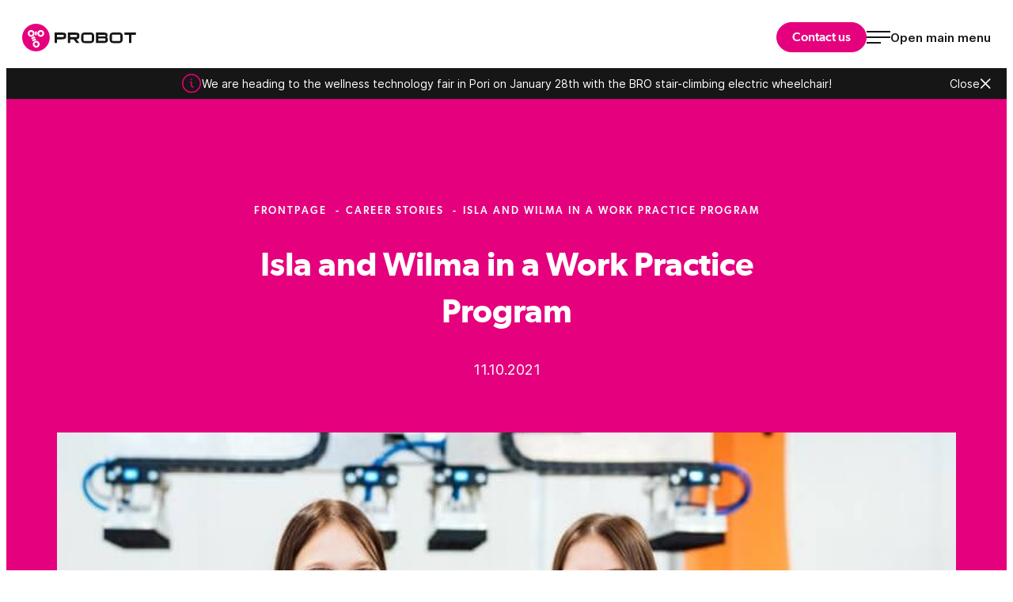

--- FILE ---
content_type: text/html; charset=UTF-8
request_url: https://probot.fi/en/isla-and-wilma-in-a-work-practice-program
body_size: 19237
content:
<!doctype html><html lang="en-GB"><head>  <script async src="https://www.googletagmanager.com/gtag/js?id=G-VE1JMY5N75"></script> <script>window.dataLayer = window.dataLayer || [];
    function gtag(){dataLayer.push(arguments);}
    gtag('js', new Date());

    gtag('config', 'G-VE1JMY5N75');</script> <script defer src="https://player.vimeo.com/api/player.js"></script> <meta charset="UTF-8"><meta name="viewport" content="width=device-width, initial-scale=1"><link rel="profile" href="http://gmpg.org/xfn/11"><meta name='robots' content='index, follow, max-image-preview:large, max-snippet:-1, max-video-preview:-1' /> <script>window.koko_analytics = {"url":"https:\/\/probot.fi\/wp\/wp-admin\/admin-ajax.php?action=koko_analytics_collect","site_url":"https:\/\/probot.fi","post_id":7099,"path":"\/en\/isla-and-wilma-in-a-work-practice-program","method":"cookie","use_cookie":true};</script> <link rel="alternate" href="https://probot.fi/tetissa-isla-ja-wilma" hreflang="fi" /><link rel="alternate" href="https://probot.fi/en/isla-and-wilma-in-a-work-practice-program" hreflang="en" /><title>Isla and Wilma in a Work Practice Program - Probot Oy</title><meta name="description" content="We had two young girls interested in technology doing a work experience program (TET) with us. Read their descriptions of the week here." /><link rel="canonical" href="https://probot.fi/en/isla-and-wilma-in-a-work-practice-program" /><meta property="og:locale" content="en_GB" /><meta property="og:locale:alternate" content="fi_FI" /><meta property="og:type" content="article" /><meta property="og:title" content="Isla and Wilma in a Work Practice Program - Probot Oy" /><meta property="og:description" content="We had two young girls interested in technology doing a work experience program (TET) with us. Read their descriptions of the week here." /><meta property="og:url" content="https://probot.fi/en/isla-and-wilma-in-a-work-practice-program" /><meta property="og:site_name" content="Probot Oy" /><meta property="article:published_time" content="2021-10-11T09:39:00+00:00" /><meta property="article:modified_time" content="2024-03-01T08:04:12+00:00" /><meta property="og:image" content="https://probot.fi/media/tet-probot-oy.jpg" /><meta property="og:image:width" content="768" /><meta property="og:image:height" content="513" /><meta property="og:image:type" content="image/jpeg" /><meta name="author" content="pauliina" /><meta name="twitter:card" content="summary_large_image" /><meta name="twitter:label1" content="Written by" /><meta name="twitter:data1" content="pauliina" /><meta name="twitter:label2" content="Estimated reading time" /><meta name="twitter:data2" content="4 minutes" /> <script type="application/ld+json" class="yoast-schema-graph">{"@context":"https://schema.org","@graph":[{"@type":"Article","@id":"https://probot.fi/en/isla-and-wilma-in-a-work-practice-program#article","isPartOf":{"@id":"https://probot.fi/en/isla-and-wilma-in-a-work-practice-program"},"author":{"name":"pauliina","@id":"https://probot.fi/en/#/schema/person/c9b354aab209a820a862a460315ef8ea"},"headline":"Isla and Wilma in a Work Practice Program","datePublished":"2021-10-11T09:39:00+00:00","dateModified":"2024-03-01T08:04:12+00:00","mainEntityOfPage":{"@id":"https://probot.fi/en/isla-and-wilma-in-a-work-practice-program"},"wordCount":445,"image":{"@id":"https://probot.fi/en/isla-and-wilma-in-a-work-practice-program#primaryimage"},"thumbnailUrl":"https://probot.fi/media/tet-probot-oy.jpg","keywords":["Career stories"],"articleSection":["Career stories"],"inLanguage":"en-GB"},{"@type":"WebPage","@id":"https://probot.fi/en/isla-and-wilma-in-a-work-practice-program","url":"https://probot.fi/en/isla-and-wilma-in-a-work-practice-program","name":"Isla and Wilma in a Work Practice Program - Probot Oy","isPartOf":{"@id":"https://probot.fi/en/#website"},"primaryImageOfPage":{"@id":"https://probot.fi/en/isla-and-wilma-in-a-work-practice-program#primaryimage"},"image":{"@id":"https://probot.fi/en/isla-and-wilma-in-a-work-practice-program#primaryimage"},"thumbnailUrl":"https://probot.fi/media/tet-probot-oy.jpg","datePublished":"2021-10-11T09:39:00+00:00","dateModified":"2024-03-01T08:04:12+00:00","author":{"@id":"https://probot.fi/en/#/schema/person/c9b354aab209a820a862a460315ef8ea"},"description":"We had two young girls interested in technology doing a work experience program (TET) with us. Read their descriptions of the week here.","breadcrumb":{"@id":"https://probot.fi/en/isla-and-wilma-in-a-work-practice-program#breadcrumb"},"inLanguage":"en-GB","potentialAction":[{"@type":"ReadAction","target":["https://probot.fi/en/isla-and-wilma-in-a-work-practice-program"]}]},{"@type":"ImageObject","inLanguage":"en-GB","@id":"https://probot.fi/en/isla-and-wilma-in-a-work-practice-program#primaryimage","url":"https://probot.fi/media/tet-probot-oy.jpg","contentUrl":"https://probot.fi/media/tet-probot-oy.jpg","width":768,"height":513,"caption":"Kaksi nuorta tyttöä seisovat robotin edessä."},{"@type":"BreadcrumbList","@id":"https://probot.fi/en/isla-and-wilma-in-a-work-practice-program#breadcrumb","itemListElement":[{"@type":"ListItem","position":1,"name":"Home","item":"https://probot.fi/en/"},{"@type":"ListItem","position":2,"name":"Blog","item":"https://probot.fi/en/blog"},{"@type":"ListItem","position":3,"name":"Isla and Wilma in a Work Practice Program"}]},{"@type":"WebSite","@id":"https://probot.fi/en/#website","url":"https://probot.fi/en/","name":"Probot Oy","description":"Specialist in robotics.","potentialAction":[{"@type":"SearchAction","target":{"@type":"EntryPoint","urlTemplate":"https://probot.fi/en/?s={search_term_string}"},"query-input":{"@type":"PropertyValueSpecification","valueRequired":true,"valueName":"search_term_string"}}],"inLanguage":"en-GB"},{"@type":"Person","@id":"https://probot.fi/en/#/schema/person/c9b354aab209a820a862a460315ef8ea","name":"pauliina","image":{"@type":"ImageObject","inLanguage":"en-GB","@id":"https://probot.fi/en/#/schema/person/image/","url":"https://secure.gravatar.com/avatar/f9bd2d91f0dbd2030f5f6454dfe2ba70d7f59173774935c32eb2dd36e6a003f4?s=96&d=mm&r=g","contentUrl":"https://secure.gravatar.com/avatar/f9bd2d91f0dbd2030f5f6454dfe2ba70d7f59173774935c32eb2dd36e6a003f4?s=96&d=mm&r=g","caption":"pauliina"},"url":"https://probot.fi/en/author/pauliina"}]}</script> <link rel="alternate" type="application/rss+xml" title="Probot Oy &raquo; Feed" href="https://probot.fi/en/feed" /><link rel="alternate" type="application/rss+xml" title="Probot Oy &raquo; Comments Feed" href="https://probot.fi/en/comments/feed" /><link rel="alternate" title="oEmbed (JSON)" type="application/json+oembed" href="https://probot.fi/wp-json/oembed/1.0/embed?url=https%3A%2F%2Fprobot.fi%2Fen%2Fisla-and-wilma-in-a-work-practice-program" /><link rel="alternate" title="oEmbed (XML)" type="text/xml+oembed" href="https://probot.fi/wp-json/oembed/1.0/embed?url=https%3A%2F%2Fprobot.fi%2Fen%2Fisla-and-wilma-in-a-work-practice-program&#038;format=xml" /><style id='wp-img-auto-sizes-contain-inline-css'>img:is([sizes=auto i],[sizes^="auto," i]){contain-intrinsic-size:3000px 1500px}</style><style id='wp-block-library-inline-css'>:root{--wp-block-synced-color:#7a00df;--wp-block-synced-color--rgb:122,0,223;--wp-bound-block-color:var(--wp-block-synced-color);--wp-editor-canvas-background:#ddd;--wp-admin-theme-color:#007cba;--wp-admin-theme-color--rgb:0,124,186;--wp-admin-theme-color-darker-10:#006ba1;--wp-admin-theme-color-darker-10--rgb:0,107,160.5;--wp-admin-theme-color-darker-20:#005a87;--wp-admin-theme-color-darker-20--rgb:0,90,135;--wp-admin-border-width-focus:2px}@media (min-resolution:192dpi){:root{--wp-admin-border-width-focus:1.5px}}.wp-element-button{cursor:pointer}:root .has-very-light-gray-background-color{background-color:#eee}:root .has-very-dark-gray-background-color{background-color:#313131}:root .has-very-light-gray-color{color:#eee}:root .has-very-dark-gray-color{color:#313131}:root .has-vivid-green-cyan-to-vivid-cyan-blue-gradient-background{background:linear-gradient(135deg,#00d084,#0693e3)}:root .has-purple-crush-gradient-background{background:linear-gradient(135deg,#34e2e4,#4721fb 50%,#ab1dfe)}:root .has-hazy-dawn-gradient-background{background:linear-gradient(135deg,#faaca8,#dad0ec)}:root .has-subdued-olive-gradient-background{background:linear-gradient(135deg,#fafae1,#67a671)}:root .has-atomic-cream-gradient-background{background:linear-gradient(135deg,#fdd79a,#004a59)}:root .has-nightshade-gradient-background{background:linear-gradient(135deg,#330968,#31cdcf)}:root .has-midnight-gradient-background{background:linear-gradient(135deg,#020381,#2874fc)}:root{--wp--preset--font-size--normal:16px;--wp--preset--font-size--huge:42px}.has-regular-font-size{font-size:1em}.has-larger-font-size{font-size:2.625em}.has-normal-font-size{font-size:var(--wp--preset--font-size--normal)}.has-huge-font-size{font-size:var(--wp--preset--font-size--huge)}.has-text-align-center{text-align:center}.has-text-align-left{text-align:left}.has-text-align-right{text-align:right}.has-fit-text{white-space:nowrap!important}#end-resizable-editor-section{display:none}.aligncenter{clear:both}.items-justified-left{justify-content:flex-start}.items-justified-center{justify-content:center}.items-justified-right{justify-content:flex-end}.items-justified-space-between{justify-content:space-between}.screen-reader-text{border:0;clip-path:inset(50%);height:1px;margin:-1px;overflow:hidden;padding:0;position:absolute;width:1px;word-wrap:normal!important}.screen-reader-text:focus{background-color:#ddd;clip-path:none;color:#444;display:block;font-size:1em;height:auto;left:5px;line-height:normal;padding:15px 23px 14px;text-decoration:none;top:5px;width:auto;z-index:100000}html :where(.has-border-color){border-style:solid}html :where([style*=border-top-color]){border-top-style:solid}html :where([style*=border-right-color]){border-right-style:solid}html :where([style*=border-bottom-color]){border-bottom-style:solid}html :where([style*=border-left-color]){border-left-style:solid}html :where([style*=border-width]){border-style:solid}html :where([style*=border-top-width]){border-top-style:solid}html :where([style*=border-right-width]){border-right-style:solid}html :where([style*=border-bottom-width]){border-bottom-style:solid}html :where([style*=border-left-width]){border-left-style:solid}html :where(img[class*=wp-image-]){height:auto;max-width:100%}:where(figure){margin:0 0 1em}html :where(.is-position-sticky){--wp-admin--admin-bar--position-offset:var(--wp-admin--admin-bar--height,0px)}@media screen and (max-width:600px){html :where(.is-position-sticky){--wp-admin--admin-bar--position-offset:0px}}</style><style id='wp-block-image-inline-css'>.wp-block-image>a,.wp-block-image>figure>a{display:inline-block}.wp-block-image img{box-sizing:border-box;height:auto;max-width:100%;vertical-align:bottom}@media not (prefers-reduced-motion){.wp-block-image img.hide{visibility:hidden}.wp-block-image img.show{animation:show-content-image .4s}}.wp-block-image[style*=border-radius] img,.wp-block-image[style*=border-radius]>a{border-radius:inherit}.wp-block-image.has-custom-border img{box-sizing:border-box}.wp-block-image.aligncenter{text-align:center}.wp-block-image.alignfull>a,.wp-block-image.alignwide>a{width:100%}.wp-block-image.alignfull img,.wp-block-image.alignwide img{height:auto;width:100%}.wp-block-image .aligncenter,.wp-block-image .alignleft,.wp-block-image .alignright,.wp-block-image.aligncenter,.wp-block-image.alignleft,.wp-block-image.alignright{display:table}.wp-block-image .aligncenter>figcaption,.wp-block-image .alignleft>figcaption,.wp-block-image .alignright>figcaption,.wp-block-image.aligncenter>figcaption,.wp-block-image.alignleft>figcaption,.wp-block-image.alignright>figcaption{caption-side:bottom;display:table-caption}.wp-block-image .alignleft{float:left;margin:.5em 1em .5em 0}.wp-block-image .alignright{float:right;margin:.5em 0 .5em 1em}.wp-block-image .aligncenter{margin-left:auto;margin-right:auto}.wp-block-image :where(figcaption){margin-bottom:1em;margin-top:.5em}.wp-block-image.is-style-circle-mask img{border-radius:9999px}@supports ((-webkit-mask-image:none) or (mask-image:none)) or (-webkit-mask-image:none){.wp-block-image.is-style-circle-mask img{border-radius:0;-webkit-mask-image:url('data:image/svg+xml;utf8,<svg viewBox="0 0 100 100" xmlns="http://www.w3.org/2000/svg"><circle cx="50" cy="50" r="50"/></svg>');mask-image:url('data:image/svg+xml;utf8,<svg viewBox="0 0 100 100" xmlns="http://www.w3.org/2000/svg"><circle cx="50" cy="50" r="50"/></svg>');mask-mode:alpha;-webkit-mask-position:center;mask-position:center;-webkit-mask-repeat:no-repeat;mask-repeat:no-repeat;-webkit-mask-size:contain;mask-size:contain}}:root :where(.wp-block-image.is-style-rounded img,.wp-block-image .is-style-rounded img){border-radius:9999px}.wp-block-image figure{margin:0}.wp-lightbox-container{display:flex;flex-direction:column;position:relative}.wp-lightbox-container img{cursor:zoom-in}.wp-lightbox-container img:hover+button{opacity:1}.wp-lightbox-container button{align-items:center;backdrop-filter:blur(16px) saturate(180%);background-color:#5a5a5a40;border:none;border-radius:4px;cursor:zoom-in;display:flex;height:20px;justify-content:center;opacity:0;padding:0;position:absolute;right:16px;text-align:center;top:16px;width:20px;z-index:100}@media not (prefers-reduced-motion){.wp-lightbox-container button{transition:opacity .2s ease}}.wp-lightbox-container button:focus-visible{outline:3px auto #5a5a5a40;outline:3px auto -webkit-focus-ring-color;outline-offset:3px}.wp-lightbox-container button:hover{cursor:pointer;opacity:1}.wp-lightbox-container button:focus{opacity:1}.wp-lightbox-container button:focus,.wp-lightbox-container button:hover,.wp-lightbox-container button:not(:hover):not(:active):not(.has-background){background-color:#5a5a5a40;border:none}.wp-lightbox-overlay{box-sizing:border-box;cursor:zoom-out;height:100vh;left:0;overflow:hidden;position:fixed;top:0;visibility:hidden;width:100%;z-index:100000}.wp-lightbox-overlay .close-button{align-items:center;cursor:pointer;display:flex;justify-content:center;min-height:40px;min-width:40px;padding:0;position:absolute;right:calc(env(safe-area-inset-right) + 16px);top:calc(env(safe-area-inset-top) + 16px);z-index:5000000}.wp-lightbox-overlay .close-button:focus,.wp-lightbox-overlay .close-button:hover,.wp-lightbox-overlay .close-button:not(:hover):not(:active):not(.has-background){background:0 0;border:none}.wp-lightbox-overlay .lightbox-image-container{height:var(--wp--lightbox-container-height);left:50%;overflow:hidden;position:absolute;top:50%;transform:translate(-50%,-50%);transform-origin:top left;width:var(--wp--lightbox-container-width);z-index:9999999999}.wp-lightbox-overlay .wp-block-image{align-items:center;box-sizing:border-box;display:flex;height:100%;justify-content:center;margin:0;position:relative;transform-origin:0 0;width:100%;z-index:3000000}.wp-lightbox-overlay .wp-block-image img{height:var(--wp--lightbox-image-height);min-height:var(--wp--lightbox-image-height);min-width:var(--wp--lightbox-image-width);width:var(--wp--lightbox-image-width)}.wp-lightbox-overlay .wp-block-image figcaption{display:none}.wp-lightbox-overlay button{background:0 0;border:none}.wp-lightbox-overlay .scrim{background-color:#fff;height:100%;opacity:.9;position:absolute;width:100%;z-index:2000000}.wp-lightbox-overlay.active{visibility:visible}@media not (prefers-reduced-motion){.wp-lightbox-overlay.active{animation:turn-on-visibility .25s both}.wp-lightbox-overlay.active img{animation:turn-on-visibility .35s both}.wp-lightbox-overlay.show-closing-animation:not(.active){animation:turn-off-visibility .35s both}.wp-lightbox-overlay.show-closing-animation:not(.active) img{animation:turn-off-visibility .25s both}.wp-lightbox-overlay.zoom.active{animation:none;opacity:1;visibility:visible}.wp-lightbox-overlay.zoom.active .lightbox-image-container{animation:lightbox-zoom-in .4s}.wp-lightbox-overlay.zoom.active .lightbox-image-container img{animation:none}.wp-lightbox-overlay.zoom.active .scrim{animation:turn-on-visibility .4s forwards}.wp-lightbox-overlay.zoom.show-closing-animation:not(.active){animation:none}.wp-lightbox-overlay.zoom.show-closing-animation:not(.active) .lightbox-image-container{animation:lightbox-zoom-out .4s}.wp-lightbox-overlay.zoom.show-closing-animation:not(.active) .lightbox-image-container img{animation:none}.wp-lightbox-overlay.zoom.show-closing-animation:not(.active) .scrim{animation:turn-off-visibility .4s forwards}}@keyframes show-content-image{0%{visibility:hidden}99%{visibility:hidden}to{visibility:visible}}@keyframes turn-on-visibility{0%{opacity:0}to{opacity:1}}@keyframes turn-off-visibility{0%{opacity:1;visibility:visible}99%{opacity:0;visibility:visible}to{opacity:0;visibility:hidden}}@keyframes lightbox-zoom-in{0%{transform:translate(calc((-100vw + var(--wp--lightbox-scrollbar-width))/2 + var(--wp--lightbox-initial-left-position)),calc(-50vh + var(--wp--lightbox-initial-top-position))) scale(var(--wp--lightbox-scale))}to{transform:translate(-50%,-50%) scale(1)}}@keyframes lightbox-zoom-out{0%{transform:translate(-50%,-50%) scale(1);visibility:visible}99%{visibility:visible}to{transform:translate(calc((-100vw + var(--wp--lightbox-scrollbar-width))/2 + var(--wp--lightbox-initial-left-position)),calc(-50vh + var(--wp--lightbox-initial-top-position))) scale(var(--wp--lightbox-scale));visibility:hidden}}</style><style id='wp-block-image-theme-inline-css'>:root :where(.wp-block-image figcaption){color:#555;font-size:13px;text-align:center}.is-dark-theme :root :where(.wp-block-image figcaption){color:#ffffffa6}.wp-block-image{margin:0 0 1em}</style><style id='wp-block-list-inline-css'>ol,ul{box-sizing:border-box}:root :where(.wp-block-list.has-background){padding:1.25em 2.375em}</style><style id='wp-block-paragraph-inline-css'>.is-small-text{font-size:.875em}.is-regular-text{font-size:1em}.is-large-text{font-size:2.25em}.is-larger-text{font-size:3em}.has-drop-cap:not(:focus):first-letter {float:left;font-size:8.4em;font-style:normal;font-weight:100;line-height:.68;margin:.05em .1em 0 0;text-transform:uppercase}body.rtl .has-drop-cap:not(:focus):first-letter {float:none;margin-left:.1em}p.has-drop-cap.has-background{overflow:hidden}:root :where(p.has-background){padding:1.25em 2.375em}:where(p.has-text-color:not(.has-link-color)) a{color:inherit}p.has-text-align-left[style*="writing-mode:vertical-lr"],p.has-text-align-right[style*="writing-mode:vertical-rl"]{rotate:180deg}</style><style id='global-styles-inline-css'>:root{--wp--preset--aspect-ratio--square:1;--wp--preset--aspect-ratio--4-3:4/3;--wp--preset--aspect-ratio--3-4:3/4;--wp--preset--aspect-ratio--3-2:3/2;--wp--preset--aspect-ratio--2-3:2/3;--wp--preset--aspect-ratio--16-9:16/9;--wp--preset--aspect-ratio--9-16:9/16;--wp--preset--color--black:#000;--wp--preset--color--cyan-bluish-gray:#abb8c3;--wp--preset--color--white:#fff;--wp--preset--color--pale-pink:#f78da7;--wp--preset--color--vivid-red:#cf2e2e;--wp--preset--color--luminous-vivid-orange:#ff6900;--wp--preset--color--luminous-vivid-amber:#fcb900;--wp--preset--color--light-green-cyan:#7bdcb5;--wp--preset--color--vivid-green-cyan:#00d084;--wp--preset--color--pale-cyan-blue:#8ed1fc;--wp--preset--color--vivid-cyan-blue:#0693e3;--wp--preset--color--vivid-purple:#9b51e0;--wp--preset--gradient--vivid-cyan-blue-to-vivid-purple:linear-gradient(135deg,#0693e3 0%,#9b51e0 100%);--wp--preset--gradient--light-green-cyan-to-vivid-green-cyan:linear-gradient(135deg,#7adcb4 0%,#00d082 100%);--wp--preset--gradient--luminous-vivid-amber-to-luminous-vivid-orange:linear-gradient(135deg,#fcb900 0%,#ff6900 100%);--wp--preset--gradient--luminous-vivid-orange-to-vivid-red:linear-gradient(135deg,#ff6900 0%,#cf2e2e 100%);--wp--preset--gradient--very-light-gray-to-cyan-bluish-gray:linear-gradient(135deg,#eee 0%,#a9b8c3 100%);--wp--preset--gradient--cool-to-warm-spectrum:linear-gradient(135deg,#4aeadc 0%,#9778d1 20%,#cf2aba 40%,#ee2c82 60%,#fb6962 80%,#fef84c 100%);--wp--preset--gradient--blush-light-purple:linear-gradient(135deg,#ffceec 0%,#9896f0 100%);--wp--preset--gradient--blush-bordeaux:linear-gradient(135deg,#fecda5 0%,#fe2d2d 50%,#6b003e 100%);--wp--preset--gradient--luminous-dusk:linear-gradient(135deg,#ffcb70 0%,#c751c0 50%,#4158d0 100%);--wp--preset--gradient--pale-ocean:linear-gradient(135deg,#fff5cb 0%,#b6e3d4 50%,#33a7b5 100%);--wp--preset--gradient--electric-grass:linear-gradient(135deg,#caf880 0%,#71ce7e 100%);--wp--preset--gradient--midnight:linear-gradient(135deg,#020381 0%,#2874fc 100%);--wp--preset--font-size--small:13px;--wp--preset--font-size--medium:20px;--wp--preset--font-size--large:36px;--wp--preset--font-size--x-large:42px;--wp--preset--spacing--20:.44rem;--wp--preset--spacing--30:.67rem;--wp--preset--spacing--40:1rem;--wp--preset--spacing--50:1.5rem;--wp--preset--spacing--60:2.25rem;--wp--preset--spacing--70:3.38rem;--wp--preset--spacing--80:5.06rem;--wp--preset--shadow--natural:6px 6px 9px rgba(0,0,0,.2);--wp--preset--shadow--deep:12px 12px 50px rgba(0,0,0,.4);--wp--preset--shadow--sharp:6px 6px 0px rgba(0,0,0,.2);--wp--preset--shadow--outlined:6px 6px 0px -3px #fff,6px 6px #000;--wp--preset--shadow--crisp:6px 6px 0px #000}:where(.is-layout-flex){gap:.5em}:where(.is-layout-grid){gap:.5em}body .is-layout-flex{display:flex}.is-layout-flex{flex-wrap:wrap;align-items:center}.is-layout-flex>:is(*,div){margin:0}body .is-layout-grid{display:grid}.is-layout-grid>:is(*,div){margin:0}:where(.wp-block-columns.is-layout-flex){gap:2em}:where(.wp-block-columns.is-layout-grid){gap:2em}:where(.wp-block-post-template.is-layout-flex){gap:1.25em}:where(.wp-block-post-template.is-layout-grid){gap:1.25em}.has-black-color{color:var(--wp--preset--color--black) !important}.has-cyan-bluish-gray-color{color:var(--wp--preset--color--cyan-bluish-gray) !important}.has-white-color{color:var(--wp--preset--color--white) !important}.has-pale-pink-color{color:var(--wp--preset--color--pale-pink) !important}.has-vivid-red-color{color:var(--wp--preset--color--vivid-red) !important}.has-luminous-vivid-orange-color{color:var(--wp--preset--color--luminous-vivid-orange) !important}.has-luminous-vivid-amber-color{color:var(--wp--preset--color--luminous-vivid-amber) !important}.has-light-green-cyan-color{color:var(--wp--preset--color--light-green-cyan) !important}.has-vivid-green-cyan-color{color:var(--wp--preset--color--vivid-green-cyan) !important}.has-pale-cyan-blue-color{color:var(--wp--preset--color--pale-cyan-blue) !important}.has-vivid-cyan-blue-color{color:var(--wp--preset--color--vivid-cyan-blue) !important}.has-vivid-purple-color{color:var(--wp--preset--color--vivid-purple) !important}.has-black-background-color{background-color:var(--wp--preset--color--black) !important}.has-cyan-bluish-gray-background-color{background-color:var(--wp--preset--color--cyan-bluish-gray) !important}.has-white-background-color{background-color:var(--wp--preset--color--white) !important}.has-pale-pink-background-color{background-color:var(--wp--preset--color--pale-pink) !important}.has-vivid-red-background-color{background-color:var(--wp--preset--color--vivid-red) !important}.has-luminous-vivid-orange-background-color{background-color:var(--wp--preset--color--luminous-vivid-orange) !important}.has-luminous-vivid-amber-background-color{background-color:var(--wp--preset--color--luminous-vivid-amber) !important}.has-light-green-cyan-background-color{background-color:var(--wp--preset--color--light-green-cyan) !important}.has-vivid-green-cyan-background-color{background-color:var(--wp--preset--color--vivid-green-cyan) !important}.has-pale-cyan-blue-background-color{background-color:var(--wp--preset--color--pale-cyan-blue) !important}.has-vivid-cyan-blue-background-color{background-color:var(--wp--preset--color--vivid-cyan-blue) !important}.has-vivid-purple-background-color{background-color:var(--wp--preset--color--vivid-purple) !important}.has-black-border-color{border-color:var(--wp--preset--color--black) !important}.has-cyan-bluish-gray-border-color{border-color:var(--wp--preset--color--cyan-bluish-gray) !important}.has-white-border-color{border-color:var(--wp--preset--color--white) !important}.has-pale-pink-border-color{border-color:var(--wp--preset--color--pale-pink) !important}.has-vivid-red-border-color{border-color:var(--wp--preset--color--vivid-red) !important}.has-luminous-vivid-orange-border-color{border-color:var(--wp--preset--color--luminous-vivid-orange) !important}.has-luminous-vivid-amber-border-color{border-color:var(--wp--preset--color--luminous-vivid-amber) !important}.has-light-green-cyan-border-color{border-color:var(--wp--preset--color--light-green-cyan) !important}.has-vivid-green-cyan-border-color{border-color:var(--wp--preset--color--vivid-green-cyan) !important}.has-pale-cyan-blue-border-color{border-color:var(--wp--preset--color--pale-cyan-blue) !important}.has-vivid-cyan-blue-border-color{border-color:var(--wp--preset--color--vivid-cyan-blue) !important}.has-vivid-purple-border-color{border-color:var(--wp--preset--color--vivid-purple) !important}.has-vivid-cyan-blue-to-vivid-purple-gradient-background{background:var(--wp--preset--gradient--vivid-cyan-blue-to-vivid-purple) !important}.has-light-green-cyan-to-vivid-green-cyan-gradient-background{background:var(--wp--preset--gradient--light-green-cyan-to-vivid-green-cyan) !important}.has-luminous-vivid-amber-to-luminous-vivid-orange-gradient-background{background:var(--wp--preset--gradient--luminous-vivid-amber-to-luminous-vivid-orange) !important}.has-luminous-vivid-orange-to-vivid-red-gradient-background{background:var(--wp--preset--gradient--luminous-vivid-orange-to-vivid-red) !important}.has-very-light-gray-to-cyan-bluish-gray-gradient-background{background:var(--wp--preset--gradient--very-light-gray-to-cyan-bluish-gray) !important}.has-cool-to-warm-spectrum-gradient-background{background:var(--wp--preset--gradient--cool-to-warm-spectrum) !important}.has-blush-light-purple-gradient-background{background:var(--wp--preset--gradient--blush-light-purple) !important}.has-blush-bordeaux-gradient-background{background:var(--wp--preset--gradient--blush-bordeaux) !important}.has-luminous-dusk-gradient-background{background:var(--wp--preset--gradient--luminous-dusk) !important}.has-pale-ocean-gradient-background{background:var(--wp--preset--gradient--pale-ocean) !important}.has-electric-grass-gradient-background{background:var(--wp--preset--gradient--electric-grass) !important}.has-midnight-gradient-background{background:var(--wp--preset--gradient--midnight) !important}.has-small-font-size{font-size:var(--wp--preset--font-size--small) !important}.has-medium-font-size{font-size:var(--wp--preset--font-size--medium) !important}.has-large-font-size{font-size:var(--wp--preset--font-size--large) !important}.has-x-large-font-size{font-size:var(--wp--preset--font-size--x-large) !important}</style><link rel='stylesheet' id='wp-smart-crop-renderer-css' href='https://probot.fi/content/cache/autoptimize/css/autoptimize_single_09e7dae2bb4bacc77ff46f9be5620e69.css' media='all' /><link rel='stylesheet' id='styles-css' href='https://probot.fi/content/cache/autoptimize/css/autoptimize_single_6b1da037913b4ba130b235a9ade9d60c.css' media='all' /> <script id="probot_legacy-js-before">var supportsES6 = (function () {
  try {
    new Function("(a = 0) => a");
    return true;
  } catch (err) {
    return false;
  }
  }());
  var legacyScript ="https://probot.fi/content/themes/probot/js/prod/legacy.js";
  if (!supportsES6) {
    var script = document.createElement("script");
    script.src = legacyScript;
    document.head.appendChild(script);
  }
//# sourceURL=probot_legacy-js-before</script> <link rel="https://api.w.org/" href="https://probot.fi/wp-json/" /><link rel="alternate" title="JSON" type="application/json" href="https://probot.fi/wp-json/wp/v2/posts/7099" /><link rel="EditURI" type="application/rsd+xml" title="RSD" href="https://probot.fi/wp/xmlrpc.php?rsd" /><meta name="generator" content="WordPress 6.9" /><link rel='shortlink' href='https://probot.fi/?p=7099' /><style data-eae-name="_5rO__YMZatumMo">.__eae_cssd,._5rO__YMZatumMo{unicode-bidi:bidi-override;direction:rtl}</style> <script>var __eae_open = function (str) { document.location.href = __eae_decode(str); }; var __eae_decode = function (str) { return str.replace(/[a-zA-Z]/g, function(c) { return String.fromCharCode( (c <= "Z" ? 90 : 122) >= (c = c.charCodeAt(0) + 13) ? c : c - 26 ); }); }; var __eae_decode_emails = function () { var __eae_emails = document.querySelectorAll(".__eae_r13"); for (var i = 0; i < __eae_emails.length; i++) { __eae_emails[i].textContent = __eae_decode(__eae_emails[i].textContent); } }; if (document.readyState !== "loading") { __eae_decode_emails(); } else if (document.addEventListener) { document.addEventListener("DOMContentLoaded", __eae_decode_emails); } else { document.attachEvent("onreadystatechange", function () { if (document.readyState !== "loading") __eae_decode_emails(); }); } var G5V8__x36ajFkin__ = function (str) { var r = function (a, d) { var map = "!\"#$%&'()*+,-./0123456789:;<=>?@ABCDEFGHIJKLMNOPQRSTUVWXYZ[\\]^_`abcdefghijklmnopqrstuvwxyz{|}~"; for (var i = 0; i < a.length; i++) { var pos = map.indexOf(a[i]); d += pos >= 0 ? map[(pos + 47) % 94] : a[i]; } return d; }; window.location.href = r(str, ""); }; document.addEventListener("copy", function (event) { if ( NodeList.prototype.forEach === undefined || Array.from === undefined || String.prototype.normalize === undefined || ! event.clipboardData ) { return; } var encoded = []; var copiedText = window.getSelection().toString().trim(); document.querySelectorAll( "." + document.querySelector("style[data-eae-name]").dataset.eaeName ).forEach(function (item) { encoded.push(item.innerText.trim()); }); if (! encoded.length) { return; } encoded.filter(function (value, index, self) { return self.indexOf(value) === index; }).map(function (item) { return { original: new RegExp(item.replace(/[-\/\\^$*+?.()|[\]{}]/g, "\\$&"), "ig"), reverse: Array.from(item.normalize("NFC")) .reverse() .join('') .replace(/[()]/g, "__eae__") }; }).forEach(function (item) { copiedText = copiedText.replace( item.original, item.reverse.replace("__eae__", "(").replace("__eae__", ")") ) }); event.clipboardData.setData("text/plain", copiedText); event.preventDefault(); });</script> <style id="breadcrumb-trail-css">.breadcrumbs .trail-browse,.breadcrumbs .trail-items,.breadcrumbs .trail-items li{display:inline-block;margin:0;padding:0;border:none;background:0 0;text-indent:0}.breadcrumbs .trail-browse{font-size:inherit;font-style:inherit;font-weight:inherit;color:inherit}.breadcrumbs .trail-items{list-style:none}.trail-items li:after{content:"\002F";padding:0 .5em}.trail-items li:last-of-type:after{display:none}</style><link rel="icon" href="https://probot.fi/media/cropped-favicon-32x32.png" sizes="32x32" /><link rel="icon" href="https://probot.fi/media/cropped-favicon-192x192.png" sizes="192x192" /><link rel="apple-touch-icon" href="https://probot.fi/media/cropped-favicon-180x180.png" /><meta name="msapplication-TileImage" content="https://probot.fi/media/cropped-favicon-270x270.png" /></head><body class="wp-singular post-template-default single single-post postid-7099 single-format-standard wp-theme-probot no-js"> <a class="skip-link screen-reader-text js-trigger" href="#content">Skip to content</a><div id="page" class="site"><div class="air-notification" data-notification-id="notification-1974767551"><div class="container"> <svg width="25" height="25" viewBox="0 0 25 25" fill="none" xmlns="http://www.w3.org/2000/svg"><path d="M14.256 16.73h-.75a1.5 1.5 0 01-1.5-1.5v-3.75a.75.75 0 00-.75-.75h-.75" stroke="currentColor" stroke-width="1.5" stroke-linecap="round" stroke-linejoin="round"/><path d="M11.63 7.73a.375.375 0 010-.75M11.63 7.73a.375.375 0 000-.75" stroke="currentColor" stroke-width="1.5"/><path d="M12.006 23.48c6.213 0 11.25-5.036 11.25-11.25 0-6.212-5.037-11.25-11.25-11.25S.756 6.019.756 12.23c0 6.214 5.037 11.25 11.25 11.25z" stroke="currentColor" stroke-width="1.5" stroke-linecap="round" stroke-linejoin="round"/></svg><div><p>We are heading to the wellness technology fair in Pori on January 28th with the BRO stair-climbing electric wheelchair!</p></div> <button type="button" class="notification-close air-notification-close" data-notification-id="notification-1974767551"> <span class="screen-reader-text"> Close </span> <span aria-hidden="true"> Close<svg width="14" height="13" viewBox="0 0 14 13" fill="none" xmlns="http://www.w3.org/2000/svg"><path d="M13.179 12.617a.85.85 0 01-1.202 0l-4.81-4.808-4.808 4.808a.85.85 0 01-1.202-1.202l4.808-4.809-4.808-4.808A.85.85 0 012.359.596l4.809 4.808L11.977.596a.85.85 0 011.202 1.202l-4.81 4.808 4.81 4.809a.85.85 0 010 1.202z" fill="currentColor"/></svg> </span> </button></div></div><div class="nav-container"><header class="site-header"><div class="site-branding"><p class="site-title"> <a href="https://probot.fi/en/" rel="home"> <span class="screen-reader-text">Probot Oy</span> <svg width="760" height="185" viewBox="0 0 760 185" fill="none" xmlns="http://www.w3.org/2000/svg"><path class="background" d="M184.056 91.217C183.61 40.392 142.047-.448 91.222-.003 40.398.443-.443 42.006.004 92.831c.446 50.825 42.009 91.665 92.834 91.219 50.824-.446 91.665-42.008 91.219-92.833z" fill="#e5007d"/><path class="arm" d="M123.991 41.51c-12.64 0-22.89 10.25-22.89 22.89s10.25 22.89 22.89 22.89 22.89-10.25 22.89-22.89-10.25-22.89-22.89-22.89zm0 33.99c-6.13 0-11.1-4.97-11.1-11.1s4.97-11.1 11.1-11.1 11.1 4.97 11.1 11.1-4.97 11.1-11.1 11.1zM98.12 52.06H85.93v24.69h12.19V52.06zM82.682 82.828l-22.62 9.897 4.887 11.168 22.62-9.897-4.887-11.168zM88.862 96.965l-22.62 9.897 4.886 11.168 22.62-9.897-4.886-11.168zM60.06 41.51c-12.64 0-22.89 10.25-22.89 22.89s10.25 22.89 22.89 22.89S82.95 77.04 82.95 64.4 72.7 41.51 60.06 41.51zm0 33.99c-6.13 0-11.1-4.97-11.1-11.1s4.97-11.1 11.1-11.1 11.1 4.97 11.1 11.1-4.97 11.1-11.1 11.1zM93.75 113.68c-12.64 0-22.89 10.25-22.89 22.89s10.25 22.89 22.89 22.89 22.89-10.25 22.89-22.89-10.25-22.89-22.89-22.89zm0 33.99c-6.13 0-11.1-4.97-11.1-11.1s4.97-11.1 11.1-11.1 11.1 4.97 11.1 11.1-4.97 11.1-11.1 11.1z" fill="#fff"/><path d="M682.09 58.75v14.69h30.51v54.66h15.95V73.44h30.51V58.75h-76.97zM292.95 75.11c-.08-2.01-.39-3.87-.93-5.55-.61-1.91-1.59-3.6-2.93-5.03-1.34-1.43-3.17-2.61-5.44-3.5-2.03-.79-4.47-1.37-7.45-1.74-2.77-.35-6.17-.53-10.12-.53h-50.01v69.34h15.95v-24.15h28.85c4.8 0 8.93-.2 12.26-.58 3.52-.41 6.39-1.01 8.78-1.83 2.67-.92 4.74-2.1 6.33-3.6 1.59-1.51 2.77-3.31 3.5-5.32.66-1.79 1.05-3.8 1.16-5.96.1-1.82.14-3.82.14-5.94 0-2.12-.04-3.92-.1-5.61h.01zm-15.83 9.88c0 2.3-1.86 4.16-4.16 4.16h-40.95V73.4h40.95c2.3 0 4.16 1.86 4.16 4.16v7.43zM361.77 103.36c3.52-.41 6.39-1.01 8.78-1.83 2.68-.92 4.74-2.1 6.33-3.6 1.59-1.51 2.77-3.31 3.5-5.32.66-1.79 1.04-3.8 1.16-5.96.1-1.82.15-3.82.15-5.94 0-2.12-.03-3.92-.1-5.61-.08-2.01-.39-3.87-.93-5.55-.61-1.91-1.6-3.6-2.93-5.03-1.34-1.43-3.17-2.61-5.44-3.5-2.03-.79-4.47-1.37-7.45-1.74-2.77-.35-6.18-.53-10.12-.53h-50.01v69.34h15.95v-24.15h22.25l18.76 24.15h20.01l-20.04-24.72s.08 0 .12-.01h.01zm-26.5-14.22h-14.64V73.39h40.95c2.3 0 4.16 1.86 4.16 4.16v7.42c0 2.3-1.86 4.16-4.16 4.16h-26.32l.01.01zM570.93 99.21c-.47-1.69-1.11-3.21-1.89-4.52-.81-1.35-1.76-2.51-2.82-3.46-.41-.37-.83-.71-1.26-1.03.8-.9 1.5-1.96 2.11-3.16.62-1.25 1.13-2.71 1.49-4.33.36-1.59.54-3.41.54-5.4 0-2.64-.25-5.04-.75-7.15-.61-2.59-1.85-4.8-3.7-6.56-1.76-1.69-4.18-2.95-7.19-3.76-2.71-.72-6.08-1.08-10.29-1.08h-55.05v69.34h49.89c3.97 0 7.45-.18 10.35-.55 3.04-.38 5.7-.99 7.88-1.8 2.4-.89 4.4-2.07 5.94-3.5a15.23 15.23 0 003.61-5.08c.77-1.78 1.29-3.77 1.53-5.94.22-1.91.33-4.02.33-6.29 0-2.11-.24-4.04-.71-5.74l-.01.01zm-15.3 10.78c0 2.3-1.86 4.16-4.16 4.16h-43.34V98.4h43.34c2.3 0 4.16 1.86 4.16 4.16v7.43zm0-28.44c0 1.57-1.86 2.85-4.16 2.85h-43.34V73.62h43.34c2.3 0 4.16 1.28 4.16 2.85v5.08zM480.33 83.45c-.1-3.21-.44-6.15-1.01-8.75-.62-2.82-1.63-5.35-3-7.5-1.48-2.33-3.58-4.26-6.25-5.75-2.46-1.37-5.55-2.4-9.18-3.04-3.42-.61-7.63-.92-12.51-.92h-22.96c-4.88 0-9.09.31-12.51.92-3.63.65-6.72 1.67-9.18 3.04-2.66 1.48-4.77 3.41-6.26 5.73-1.39 2.16-2.41 4.69-3.03 7.52-.57 2.6-.9 5.55-.99 8.76-.08 2.99-.12 6.34-.12 9.96 0 3.62.04 6.97.12 9.96.09 3.21.42 6.16.99 8.76.62 2.83 1.64 5.36 3.03 7.52 1.49 2.32 3.6 4.25 6.26 5.73 2.46 1.37 5.55 2.4 9.18 3.04 3.42.61 7.63.92 12.51.92h22.96c4.88 0 9.09-.31 12.51-.92 3.63-.65 6.72-1.67 9.18-3.04 2.67-1.49 4.77-3.42 6.25-5.75 1.37-2.15 2.38-4.68 3-7.5.57-2.6.91-5.54 1.01-8.75.09-3 .14-6.36.14-9.98s-.05-6.98-.14-9.98v.02zm-15.81 27.06c0 2.29-1.89 4.14-4.23 4.14h-46.77c-2.34 0-4.23-1.85-4.23-4.14v-34.2c0-2.28 1.89-4.14 4.23-4.14h46.77c2.34 0 4.23 1.85 4.23 4.14v34.2zM670.29 83.45c-.1-3.21-.44-6.15-1.01-8.75-.62-2.82-1.63-5.35-3-7.5-1.48-2.33-3.58-4.26-6.25-5.75-2.46-1.37-5.55-2.4-9.18-3.04-3.42-.61-7.63-.92-12.51-.92h-22.96c-4.88 0-9.09.31-12.51.92-3.63.65-6.72 1.67-9.18 3.04-2.66 1.48-4.77 3.41-6.26 5.73-1.39 2.16-2.41 4.69-3.03 7.52-.57 2.6-.9 5.55-.99 8.76-.08 2.99-.12 6.34-.12 9.96 0 3.62.04 6.97.12 9.96.09 3.21.42 6.16.99 8.76.62 2.83 1.64 5.36 3.03 7.52 1.49 2.32 3.6 4.25 6.26 5.73 2.46 1.37 5.55 2.4 9.18 3.04 3.42.61 7.62.92 12.51.92h22.96c4.88 0 9.09-.31 12.51-.92 3.63-.65 6.72-1.67 9.18-3.04 2.67-1.49 4.77-3.42 6.25-5.75 1.37-2.15 2.38-4.68 3-7.5.57-2.6.91-5.54 1.01-8.75.09-3 .14-6.36.14-9.98s-.05-6.98-.14-9.98v.02zm-15.81 27.06c0 2.29-1.89 4.14-4.23 4.14h-46.77c-2.34 0-4.23-1.85-4.23-4.14v-34.2c0-2.28 1.89-4.14 4.23-4.14h46.77c2.34 0 4.23 1.85 4.23 4.14v34.2z" fill="currentColor"/></svg> </a></p><p class="site-description screen-reader-text"> Specialist in robotics.</p></div><div class="main-navigation-wrapper" id="main-navigation-wrapper"> <button aria-controls="nav" id="nav-toggle" class="nav-toggle hamburger has-visible-label" type="button" aria-label="Open main menu"> <span class="hamburger-box"> <span class="hamburger-inner"></span> </span> <span id="nav-toggle-label" class="nav-toggle-label">Open main menu</span> </button><nav id="nav" class="nav-primary nav-menu" aria-label="Main navigation"><ul id="main-menu" class="menu-items" itemscope itemtype="http://www.schema.org/SiteNavigationElement"><li id="menu-item-5412" class="menu-item menu-item-type-custom menu-item-object-custom menu-item-has-children menu-item-fullwidth-sublevel dropdown probot-menu-item menu-item-5412 nav-item"><a href="https://probot.fi/en/robotics-and-automation" aria-haspopup="true" class="dropdown nav-link" id="menu-item-dropdown-5412"><span itemprop="name">Robotics and Automation</span></a><button class="dropdown-toggle" aria-expanded="false" aria-label="Open child menu"><svg width="15" height="16" viewBox="0 0 15 16" fill="none" xmlns="http://www.w3.org/2000/svg"><path d="M7.5 14.875a6.875 6.875 0 100-13.75 6.875 6.875 0 000 13.75zM7.5 4.25v7.5M11.25 8h-7.5" stroke="currentColor" stroke-linecap="round" stroke-linejoin="round"/></svg> </button><div class="wrapper-full-width"><ul class="sub-menu" aria-labelledby="menu-item-dropdown-5412"><li id="menu-item-5413" class="menu-item menu-item-type-custom menu-item-object-custom big-upsell probot-menu-item menu-item-5413 nav-item"><h2>Robotics and Automation</h2><p>We provide custom turnkey robotics solutions for various industrial sectors. We utilise the latest robotics solutions to support automation.</p><a itemprop="url" href="https://probot.fi/en/robotics-and-automation" class="dropdown-item button"><span itemprop="name">Read more about Robotics and Automation</span></a></li><li id="menu-item-5414" class="menu-item menu-item-type-custom menu-item-object-custom menu-item-has-children menu-item-heading dropdown probot-menu-item menu-item-5414 nav-item"><a itemprop="url" href="#" class="dropdown-item"><span itemprop="name">Solutions</span></a><button class="dropdown-toggle" aria-expanded="false" aria-label="Open child menu"><svg width="15" height="16" viewBox="0 0 15 16" fill="none" xmlns="http://www.w3.org/2000/svg"><path d="M7.5 14.875a6.875 6.875 0 100-13.75 6.875 6.875 0 000 13.75zM7.5 4.25v7.5M11.25 8h-7.5" stroke="currentColor" stroke-linecap="round" stroke-linejoin="round"/></svg> </button><ul class="sub-menu" aria-labelledby="menu-item-dropdown-5412"><li id="menu-item-5542" class="menu-item menu-item-type-post_type menu-item-object-page probot-menu-item menu-item-5542 nav-item"><a itemprop="url" href="https://probot.fi/en/robotic-cells" class="dropdown-item"><span itemprop="name">Robotic Cells</span></a></li><li id="menu-item-5416" class="menu-item menu-item-type-post_type menu-item-object-page probot-menu-item menu-item-5416 nav-item"><a itemprop="url" href="https://probot.fi/en/mobile-robotics" class="dropdown-item"><span itemprop="name">Mobile Robotics</span></a></li><li id="menu-item-5543" class="menu-item menu-item-type-post_type menu-item-object-page probot-menu-item menu-item-5543 nav-item"><a itemprop="url" href="https://probot.fi/en/automation-and-machine-building" class="dropdown-item"><span itemprop="name">Automation and Machine Building</span></a></li><li id="menu-item-5532" class="menu-item menu-item-type-post_type menu-item-object-page probot-menu-item menu-item-5532 nav-item"><a itemprop="url" href="https://probot.fi/en/modernisations" class="dropdown-item"><span itemprop="name">Modernisations</span></a></li></ul></li><li id="menu-item-5421" class="menu-item menu-item-type-custom menu-item-object-custom menu-item-has-children menu-item-heading dropdown probot-menu-item menu-item-5421 nav-item"><a itemprop="url" href="#" class="dropdown-item"><span itemprop="name">Expert services</span></a><button class="dropdown-toggle" aria-expanded="false" aria-label="Open child menu"><svg width="15" height="16" viewBox="0 0 15 16" fill="none" xmlns="http://www.w3.org/2000/svg"><path d="M7.5 14.875a6.875 6.875 0 100-13.75 6.875 6.875 0 000 13.75zM7.5 4.25v7.5M11.25 8h-7.5" stroke="currentColor" stroke-linecap="round" stroke-linejoin="round"/></svg> </button><ul class="sub-menu" aria-labelledby="menu-item-dropdown-5412"><li id="menu-item-5424" class="menu-item menu-item-type-post_type menu-item-object-page probot-menu-item menu-item-5424 nav-item"><a itemprop="url" href="https://probot.fi/en/programming-services" class="dropdown-item"><span itemprop="name">Programming Services</span></a></li><li id="menu-item-5425" class="menu-item menu-item-type-post_type menu-item-object-page probot-menu-item menu-item-5425 nav-item"><a itemprop="url" href="https://probot.fi/en/design-services" class="dropdown-item"><span itemprop="name">Design Services</span></a></li><li id="menu-item-5426" class="menu-item menu-item-type-post_type menu-item-object-page probot-menu-item menu-item-5426 nav-item"><a itemprop="url" href="https://probot.fi/en/consulting" class="dropdown-item"><span itemprop="name">Consultation</span></a></li><li id="menu-item-5427" class="menu-item menu-item-type-post_type menu-item-object-page probot-menu-item menu-item-5427 nav-item"><a itemprop="url" href="https://probot.fi/en/implementation" class="dropdown-item"><span itemprop="name">Implementation</span></a></li><li id="menu-item-5428" class="menu-item menu-item-type-post_type menu-item-object-page probot-menu-item menu-item-5428 nav-item"><a itemprop="url" href="https://probot.fi/en/robot-maintenance-and-spare-parts" class="dropdown-item"><span itemprop="name">Robot Maintenance and Spare Parts</span></a></li><li id="menu-item-5429" class="menu-item menu-item-type-post_type menu-item-object-page probot-menu-item menu-item-5429 nav-item"><a itemprop="url" href="https://probot.fi/en/guides" class="dropdown-item"><span itemprop="name">Guides</span></a></li></ul></li><li id="menu-item-5431" class="menu-item menu-item-type-custom menu-item-object-custom menu-item-has-children menu-item-heading dropdown probot-menu-item menu-item-5431 nav-item"><a itemprop="url" href="#" class="dropdown-item"><span itemprop="name">Products</span></a><button class="dropdown-toggle" aria-expanded="false" aria-label="Open child menu"><svg width="15" height="16" viewBox="0 0 15 16" fill="none" xmlns="http://www.w3.org/2000/svg"><path d="M7.5 14.875a6.875 6.875 0 100-13.75 6.875 6.875 0 000 13.75zM7.5 4.25v7.5M11.25 8h-7.5" stroke="currentColor" stroke-linecap="round" stroke-linejoin="round"/></svg> </button><ul class="sub-menu" aria-labelledby="menu-item-dropdown-5412"><li id="menu-item-5433" class="menu-item menu-item-type-post_type menu-item-object-page probot-menu-item menu-item-5433 nav-item"><a itemprop="url" href="https://probot.fi/en/partners-and-logics" class="dropdown-item"><span itemprop="name">Partners and Logics</span></a></li><li id="menu-item-5445" class="menu-item menu-item-type-post_type menu-item-object-page probot-menu-item menu-item-5445 nav-item"><a itemprop="url" href="https://probot.fi/en/dolly" class="dropdown-item"><span itemprop="name">Dolly™  The Mobile Robot</span></a></li><li id="menu-item-12232" class="menu-item menu-item-type-post_type menu-item-object-page probot-menu-item menu-item-12232 nav-item"><a itemprop="url" href="https://probot.fi/en/humanoid-robot-unitree-g1" class="dropdown-item"><span itemprop="name">Humanoid Robot Unitree G1</span></a></li><li id="menu-item-5434" class="menu-item menu-item-type-post_type menu-item-object-page probot-menu-item menu-item-5434 nav-item"><a itemprop="url" href="https://probot.fi/en/robotdog" class="dropdown-item"><span itemprop="name">Robot Dog</span></a></li><li id="menu-item-9469" class="menu-item menu-item-type-post_type menu-item-object-page probot-menu-item menu-item-9469 nav-item"><a itemprop="url" href="https://probot.fi/en/kinova-together-in-robotics" class="dropdown-item"><span itemprop="name">Kinova – Together in Robotics</span></a></li><li id="menu-item-5548" class="menu-item menu-item-type-post_type menu-item-object-page probot-menu-item menu-item-5548 nav-item"><a itemprop="url" href="https://probot.fi/en/custom-mobile-robot-solutions" class="dropdown-item"><span itemprop="name">Custom Mobile Robot Solutions</span></a></li><li id="menu-item-5437" class="menu-item menu-item-type-post_type menu-item-object-page probot-menu-item menu-item-5437 nav-item"><a itemprop="url" href="https://probot.fi/en/grippers" class="dropdown-item"><span itemprop="name">Grippers</span></a></li><li id="menu-item-11874" class="menu-item menu-item-type-post_type menu-item-object-page probot-menu-item menu-item-11874 nav-item"><a itemprop="url" href="https://probot.fi/en/scewo-bro" class="dropdown-item"><span itemprop="name">Scewo BRO electric wheelchair</span></a></li></ul></li></ul></div></li><li id="menu-item-5528" class="menu-item menu-item-type-post_type menu-item-object-page probot-menu-item menu-item-5528 nav-item"><a itemprop="url" href="https://probot.fi/en/mobile-robotics" class="nav-link"><span itemprop="name">Mobile Robotics</span></a></li><li id="menu-item-5446" class="menu-item menu-item-type-post_type menu-item-object-page menu-item-has-children dropdown probot-menu-item menu-item-5446 nav-item"><a href="https://probot.fi/en/eu-projects" aria-haspopup="true" class="dropdown nav-link" id="menu-item-dropdown-5446"><span itemprop="name">EU Projects</span></a><button class="dropdown-toggle" aria-expanded="false" aria-label="Open child menu"><svg width="15" height="16" viewBox="0 0 15 16" fill="none" xmlns="http://www.w3.org/2000/svg"><path d="M7.5 14.875a6.875 6.875 0 100-13.75 6.875 6.875 0 000 13.75zM7.5 4.25v7.5M11.25 8h-7.5" stroke="currentColor" stroke-linecap="round" stroke-linejoin="round"/></svg> </button><ul class="sub-menu" aria-labelledby="menu-item-dropdown-5446"><li id="menu-item-8156" class="menu-item menu-item-type-post_type menu-item-object-page probot-menu-item menu-item-8156 nav-item"><a itemprop="url" href="https://probot.fi/en/recirculate" class="dropdown-item"><span itemprop="name">Recirculate</span></a></li><li id="menu-item-10067" class="menu-item menu-item-type-custom menu-item-object-custom probot-menu-item menu-item-10067 nav-item"><a itemprop="url" href="https://probot.fi/en/agrarsense" class="dropdown-item"><span itemprop="name">Agrarsense</span></a></li><li id="menu-item-10452" class="menu-item menu-item-type-custom menu-item-object-custom probot-menu-item menu-item-10452 nav-item"><a itemprop="url" href="https://probot.fi/en/eu-projects#finishedprojects" class="dropdown-item"><span itemprop="name">Finished projects</span></a></li></ul></li><li id="menu-item-5450" class="menu-item menu-item-type-post_type menu-item-object-page probot-menu-item menu-item-5450 nav-item"><a itemprop="url" href="https://probot.fi/en/join-our-team" class="nav-link"><span itemprop="name">Join Our Team</span></a></li><li id="menu-item-5455" class="menu-item menu-item-type-post_type_archive menu-item-object-reference probot-menu-item menu-item-5455 nav-item"><a itemprop="url" href="https://probot.fi/en/references" class="nav-link"><span itemprop="name">References</span></a></li><li id="menu-item-5537" class="menu-item menu-item-type-post_type menu-item-object-page probot-menu-item menu-item-5537 nav-item"><a itemprop="url" href="https://probot.fi/en/about-us" class="nav-link"><span itemprop="name">About Us</span></a></li><li id="menu-item-5452" class="menu-item menu-item-type-post_type menu-item-object-page current_page_parent probot-menu-item menu-item-5452 nav-item"><a itemprop="url" href="https://probot.fi/en/blog" class="nav-link"><span itemprop="name">Blog</span></a></li><li id="menu-item-5453" class="menu-item menu-item-type-post_type menu-item-object-page probot-menu-item menu-item-5453 nav-item"><a itemprop="url" href="https://probot.fi/en/contact" class="nav-link"><span itemprop="name">Contact</span></a></li></ul><div role="region" class="language-selector hide-on-desktop-nav-view" aria-label="Choose language"> <svg width="18" height="18" viewBox="0 0 18 18" fill="none" xmlns="http://www.w3.org/2000/svg"><path d="M6.717 16.795C5.637 15.23 4.91 12.38 4.91 9.13s.71-6.1 1.806-7.666M10.569 16.795c1.08-1.565 1.805-4.416 1.805-7.666s-.71-6.1-1.805-7.666M.646 9.13h15.993M1.57 5.444h14.145M1.57 12.815h14.145" stroke="#E5007D" stroke-linecap="round" stroke-linejoin="round"/><path d="M16.64 9.13a7.785 7.785 0 01-1.6 4.73l1.592 3.167-4.265-.913a8.084 8.084 0 01-5.039.807 8.028 8.028 0 01-4.506-2.369 7.819 7.819 0 01-1.034-9.501 7.971 7.971 0 013.893-3.26 8.09 8.09 0 015.098-.27 8 8 0 014.224 2.83 7.834 7.834 0 011.629 4.778h.007z" stroke="#E5007D" stroke-linecap="round" stroke-linejoin="round"/></svg> <select name="lang_choice_mobile" id="lang_choice_mobile" class="pll-switcher-select"><option value="https://probot.fi/tetissa-isla-ja-wilma" lang="fi">fi</option><option value="https://probot.fi/en/isla-and-wilma-in-a-work-practice-program" lang="en-GB" selected='selected'>en</option> </select> <script>document.getElementById( "lang_choice_mobile" ).addEventListener( "change", function ( event ) { location.href = event.currentTarget.value; } )</script> </div></nav></div><div class="additional-nav"><div role="region" class="language-selector hide-on-mobile-nav-view" aria-label="Choose language"> <svg width="18" height="18" viewBox="0 0 18 18" fill="none" xmlns="http://www.w3.org/2000/svg"><path d="M6.717 16.795C5.637 15.23 4.91 12.38 4.91 9.13s.71-6.1 1.806-7.666M10.569 16.795c1.08-1.565 1.805-4.416 1.805-7.666s-.71-6.1-1.805-7.666M.646 9.13h15.993M1.57 5.444h14.145M1.57 12.815h14.145" stroke="#E5007D" stroke-linecap="round" stroke-linejoin="round"/><path d="M16.64 9.13a7.785 7.785 0 01-1.6 4.73l1.592 3.167-4.265-.913a8.084 8.084 0 01-5.039.807 8.028 8.028 0 01-4.506-2.369 7.819 7.819 0 01-1.034-9.501 7.971 7.971 0 013.893-3.26 8.09 8.09 0 015.098-.27 8 8 0 014.224 2.83 7.834 7.834 0 011.629 4.778h.007z" stroke="#E5007D" stroke-linecap="round" stroke-linejoin="round"/></svg> <select name="lang_choice_desktop" id="lang_choice_desktop" class="pll-switcher-select"><option value="https://probot.fi/tetissa-isla-ja-wilma" lang="fi">fi</option><option value="https://probot.fi/en/isla-and-wilma-in-a-work-practice-program" lang="en-GB" selected='selected'>en</option> </select> <script>document.getElementById( "lang_choice_desktop" ).addEventListener( "change", function ( event ) { location.href = event.currentTarget.value; } )</script> </div><p> <a href="https://probot.fi/en/contact" class="button"> Contact us </a></p></div></header></div><div class="site-content"><main class="site-main"><section class="block block-hero-single has-color-background-pink"><div class="container"><nav role="navigation" aria-label="Breadcrumbs" class="breadcrumb-trail breadcrumbs" itemprop="breadcrumb"><ul class="trail-items" itemscope itemtype="http://schema.org/BreadcrumbList"><meta name="numberOfItems" content="3" /><meta name="itemListOrder" content="Ascending" /><li itemprop="itemListElement" itemscope itemtype="http://schema.org/ListItem" class="trail-item trail-begin"><a href="https://probot.fi/en" rel="home" itemprop="item"><span itemprop="name">Frontpage</span></a><meta itemprop="position" content="1" /></li><li itemprop="itemListElement" itemscope itemtype="http://schema.org/ListItem" class="trail-item"><a href="https://probot.fi/en/category/career-stories" itemprop="item"><span itemprop="name">Career stories</span></a><meta itemprop="position" content="2" /></li><li itemprop="itemListElement" itemscope itemtype="http://schema.org/ListItem" class="trail-item trail-end"><span itemprop="item"><span itemprop="name">Isla and Wilma in a Work Practice Program</span></span><meta itemprop="position" content="3" /></li></ul></nav><h1> Isla and Wilma in a Work Practice Program</h1><p class="date"> 11.10.2021</p><div class="image-and-caption"><div class="image has-lazyload"> <img loading="lazy"
 alt="Kaksi nuorta tyttöä seisovat robotin edessä."
 src="https://probot.fi/media/tet-probot-oy.jpg"
 srcset="https://probot.fi/media/tet-probot-oy-300x200.jpg 300w, https://probot.fi/media/tet-probot-oy.jpg 768w"
 sizes="(max-width: 768px) 100vw, (max-width: 1200px) 50vw, 100vw"
 width="768"
 height="513"
 /></div></div></div></section><section class="block block-single"><div class="article-content"><p>Last week we had 9th graders Isla and Wilma completing their work experience program at Probot. They were really interested in the technology sector, and it was great to give them a glimpse of what we do. They also traveled an hour and a half each way to us every day on two different buses, which in itself was a testament to their enthusiasm.</p><p>Isla and Wilma came to us through the Girls and Technology project we joined earlier this year. The project aims to get more girls interested in technology. We think it&#8217;s important that tech companies support girls&#8217; pathways into tech. If women are not fully involved in technology development, we will not stay at the forefront of the industry.</p><p>Here is Isla and Wilma&#8217;s own description of the week:</p><p>&#8220;We wanted to come to Probot for training because we are interested in technology, and it sounded like a nice opportunity to learn more about it. During the week, we got to interview employees, do a robotics course, 3D design, look at a robot, and 3D print, among other things. We learned a lot about different fields of technology, and we also learned how to use different applications related to them. Our minds changed about technology fields so that it is much more diverse than we first thought. We think the best thing about the training at Probot was how we got to try out everything we were interested in technology.&#8221;</p><figure class="wp-block-image size-full"><img fetchpriority="high" decoding="async" width="768" height="614" src="https://probot.fi/media/probot-oy-tet.jpg" alt="" class="wp-image-7101" srcset="https://probot.fi/media/probot-oy-tet.jpg 768w, https://probot.fi/media/probot-oy-tet-300x240.jpg 300w, https://probot.fi/media/probot-oy-tet-20x16.jpg 20w" sizes="(max-width: 768px) 100vw, 768px" /><figcaption class="wp-element-caption">Photos by Isla and Wilma. In the first photo they are taking a robotics course. In the second photo they are practising 3D design. In the third picture they are using 3D software to draw rings they have designed themselves, which in the last picture are being printed on a 3D printer.</figcaption></figure><p>Today is also International Day of the Girl Child. The purpose of the day is to highlight the challenges and needs faced by girls around the world and to promote girls&#8217; empowerment and rights. In Finland, we still have work to do on gender equality. The following questions, taken from the Girls and Technology website, are well suited to this day:</p><p><em>Did you know that Finnish girls are among the world leaders in science and maths, but are the least interested in applying to engineering and technology fields among OECD countries?</em></p><p><em>Or did you know that Finland is one of the most segregated countries in Europe, with a highly gender-diverse education and labor market?</em></p><figure class="wp-block-image size-full"><img decoding="async" width="768" height="513" src="https://probot.fi/media/3d-printed-rings-1.jpg" alt="" class="wp-image-7102" srcset="https://probot.fi/media/3d-printed-rings-1.jpg 768w, https://probot.fi/media/3d-printed-rings-1-300x200.jpg 300w, https://probot.fi/media/3d-printed-rings-1-20x13.jpg 20w" sizes="(max-width: 768px) 100vw, 768px" /><figcaption class="wp-element-caption">Printed out rings designed by Isla and Wilma using 3D software.</figcaption></figure><p><strong>Read More:</strong></p><ul class="wp-block-list"><li><a href="https://www.sinaosaat.fi/in-english">You can! Girls and technology project</a></li><li><a href="https://www.un.org/en/observances/girl-child-day">https://www.un.org/en/observances/girl-child-day</a></li></ul></div></section><section class="block block-next-posts"><div class="container"><h2>Also check out these articles:</h2><div class="cols"><div class="box-post"> <a class="global-link" href="https://probot.fi/en/promoting-employment-for-partially-disabled-workers" tabindex="-1"></a><div class="content"><div class="image has-lazyload"> <img loading="lazy"
 alt="Mies hymyilee iloisena kameralle jokimaiseman edessä sillalla"
 src="https://probot.fi/media/markus-nuorten-ystavat-probot-oy.jpg"
 srcset="https://probot.fi/media/markus-nuorten-ystavat-probot-oy-300x200.jpg 300w, https://probot.fi/media/markus-nuorten-ystavat-probot-oy.jpg 768w"
 sizes="(max-width: 768px) 100vw, (max-width: 1200px) 50vw, 100vw"
 width="768"
 height="513"
 style=" object-position: 49.05% 19.45%;"
 /></div><div class="text-content"><p class="date"> 26.7.2021</p><div class="post-categories"><p class="prefix"> Career stories</p></div><h3> <a href="https://probot.fi/en/promoting-employment-for-partially-disabled-workers"> Promoting Employment for Partially Disabled Workers </a></h3></div></div></div><div class="box-post"> <a class="global-link" href="https://probot.fi/en/it-is-worth-doing-what-you-like" tabindex="-1"></a><div class="content"><div class="image has-lazyload"> <img loading="lazy"
 alt="Tyttö istuu koneen äärellä ja harjoittelee käyttämään 3D-mallinnus ohjelmaa"
 src="https://probot.fi/media/tet-emilia-blederin-kayttoa-harjoittelemassa-1024x768-1.jpg"
 srcset="https://probot.fi/media/tet-emilia-blederin-kayttoa-harjoittelemassa-1024x768-1-300x225.jpg 300w, https://probot.fi/media/tet-emilia-blederin-kayttoa-harjoittelemassa-1024x768-1-768x576.jpg 768w, https://probot.fi/media/tet-emilia-blederin-kayttoa-harjoittelemassa-1024x768-1.jpg 1024w"
 sizes="(max-width: 768px) 100vw, (max-width: 1200px) 50vw, 100vw"
 width="1024"
 height="768"
 /></div><div class="text-content"><p class="date"> 24.11.2021</p><div class="post-categories"><p class="prefix"> Career stories</p></div><h3> <a href="https://probot.fi/en/it-is-worth-doing-what-you-like"> You Should Do What You Like </a></h3></div></div></div><div class="box-post"> <a class="global-link" href="https://probot.fi/en/will-robots-steal-your-job" tabindex="-1"></a><div class="content"><div class="image has-lazyload"> <img loading="lazy"
 alt="Mies seisoo pöydän takana. Pöydällä on OMRONin yhteityörobotti, jota mies säätää."
 src="https://probot.fi/media/dsc4686.jpg"
 srcset="https://probot.fi/media/dsc4686-300x200.jpg 300w, https://probot.fi/media/dsc4686-1024x684.jpg 1024w, https://probot.fi/media/dsc4686-768x513.jpg 768w, https://probot.fi/media/dsc4686-1536x1025.jpg 1536w, https://probot.fi/media/dsc4686.jpg 2048w"
 sizes="(max-width: 768px) 100vw, (max-width: 1200px) 50vw, 100vw"
 width="2048"
 height="1367"
 /></div><div class="text-content"><p class="date"> 12.4.2023</p><div class="post-categories"><p class="prefix"> Expert blog</p><p class="prefix"> Guides</p></div><h3> <a href="https://probot.fi/en/will-robots-steal-your-job"> Will Robots Steal Your Job? </a></h3></div></div></div><div class="box-post"> <a class="global-link" href="https://probot.fi/en/versatile-summer-jobs-support-careers" tabindex="-1"></a><div class="content"><div class="image has-lazyload"> <img loading="lazy"
 alt="Kaksi miestä seisoo iloisena vierekkäin työvaatteet päällään.. Toinen miehistä osoittaa vihkoa ja katsoo työkaveriaan."
 src="https://probot.fi/media/monipuoliset-kesatyot-tukevat-uraa-probot-oy.jpg"
 srcset="https://probot.fi/media/monipuoliset-kesatyot-tukevat-uraa-probot-oy-300x200.jpg 300w, https://probot.fi/media/monipuoliset-kesatyot-tukevat-uraa-probot-oy.jpg 768w"
 sizes="(max-width: 768px) 100vw, (max-width: 1200px) 50vw, 100vw"
 width="768"
 height="513"
 /></div><div class="text-content"><p class="date"> 7.9.2022</p><div class="post-categories"><p class="prefix"> Career stories</p></div><h3> <a href="https://probot.fi/en/versatile-summer-jobs-support-careers"> Versatile Summer Jobs Support Careers </a></h3></div></div></div><div class="box-post"> <a class="global-link" href="https://probot.fi/en/you-can-learn-a-lot-of-new-things-on-a-traineeship" tabindex="-1"></a><div class="content"><div class="image has-lazyload"> <img loading="lazy"
 alt="Kaksi miestä hymyilee portailla istuen"
 src="https://probot.fi/media/tyoharjoittelussa-voi-oppia-paljon-uutta.jpg"
 srcset="https://probot.fi/media/tyoharjoittelussa-voi-oppia-paljon-uutta-300x200.jpg 300w, https://probot.fi/media/tyoharjoittelussa-voi-oppia-paljon-uutta-768x512.jpg 768w, https://probot.fi/media/tyoharjoittelussa-voi-oppia-paljon-uutta.jpg 960w"
 sizes="(max-width: 768px) 100vw, (max-width: 1200px) 50vw, 100vw"
 width="960"
 height="640"
 /></div><div class="text-content"><p class="date"> 4.1.2022</p><div class="post-categories"><p class="prefix"> Career stories</p></div><h3> <a href="https://probot.fi/en/you-can-learn-a-lot-of-new-things-on-a-traineeship"> You Can Learn a Lot of New Things on a Traineeship! </a></h3></div></div></div><div class="box-post"> <a class="global-link" href="https://probot.fi/en/smart-robotics-for-material-sorting" tabindex="-1"></a><div class="content"><div class="image has-lazyload"> <img loading="lazy"
 alt="Probot experts working in a robot cell."
 src="https://probot.fi/media/probot_hukankasittelyratkaisu.jpg"
 srcset="https://probot.fi/media/probot_hukankasittelyratkaisu-300x168.jpg 300w, https://probot.fi/media/probot_hukankasittelyratkaisu-1024x575.jpg 1024w, https://probot.fi/media/probot_hukankasittelyratkaisu-768x431.jpg 768w, https://probot.fi/media/probot_hukankasittelyratkaisu-1536x862.jpg 1536w, https://probot.fi/media/probot_hukankasittelyratkaisu.jpg 2048w"
 sizes="(max-width: 768px) 100vw, (max-width: 1200px) 50vw, 100vw"
 width="2048"
 height="1149"
 style=" object-position: 49.58% 25.03%;"
 /></div><div class="text-content"><p class="date"> 27.2.2025</p><div class="post-categories"><p class="prefix"> Expert blog</p><p class="prefix"> Newest</p><p class="prefix"> News</p><p class="prefix"> Yleinen</p></div><h3> <a href="https://probot.fi/en/smart-robotics-for-material-sorting"> Turning Waste into Value: Smart Robotics for Material Sorting and Reuse </a></h3></div></div></div></div></div></section></main></div><footer id="colophon" class="site-footer has-dark-bg"><div class="container"><div class="top-bar"> <svg width="760" height="185" viewBox="0 0 760 185" fill="none" xmlns="http://www.w3.org/2000/svg"><path class="background" d="M184.056 91.217C183.61 40.392 142.047-.448 91.222-.003 40.398.443-.443 42.006.004 92.831c.446 50.825 42.009 91.665 92.834 91.219 50.824-.446 91.665-42.008 91.219-92.833z" fill="#e5007d"/><path class="arm" d="M123.991 41.51c-12.64 0-22.89 10.25-22.89 22.89s10.25 22.89 22.89 22.89 22.89-10.25 22.89-22.89-10.25-22.89-22.89-22.89zm0 33.99c-6.13 0-11.1-4.97-11.1-11.1s4.97-11.1 11.1-11.1 11.1 4.97 11.1 11.1-4.97 11.1-11.1 11.1zM98.12 52.06H85.93v24.69h12.19V52.06zM82.682 82.828l-22.62 9.897 4.887 11.168 22.62-9.897-4.887-11.168zM88.862 96.965l-22.62 9.897 4.886 11.168 22.62-9.897-4.886-11.168zM60.06 41.51c-12.64 0-22.89 10.25-22.89 22.89s10.25 22.89 22.89 22.89S82.95 77.04 82.95 64.4 72.7 41.51 60.06 41.51zm0 33.99c-6.13 0-11.1-4.97-11.1-11.1s4.97-11.1 11.1-11.1 11.1 4.97 11.1 11.1-4.97 11.1-11.1 11.1zM93.75 113.68c-12.64 0-22.89 10.25-22.89 22.89s10.25 22.89 22.89 22.89 22.89-10.25 22.89-22.89-10.25-22.89-22.89-22.89zm0 33.99c-6.13 0-11.1-4.97-11.1-11.1s4.97-11.1 11.1-11.1 11.1 4.97 11.1 11.1-4.97 11.1-11.1 11.1z" fill="#fff"/><path d="M682.09 58.75v14.69h30.51v54.66h15.95V73.44h30.51V58.75h-76.97zM292.95 75.11c-.08-2.01-.39-3.87-.93-5.55-.61-1.91-1.59-3.6-2.93-5.03-1.34-1.43-3.17-2.61-5.44-3.5-2.03-.79-4.47-1.37-7.45-1.74-2.77-.35-6.17-.53-10.12-.53h-50.01v69.34h15.95v-24.15h28.85c4.8 0 8.93-.2 12.26-.58 3.52-.41 6.39-1.01 8.78-1.83 2.67-.92 4.74-2.1 6.33-3.6 1.59-1.51 2.77-3.31 3.5-5.32.66-1.79 1.05-3.8 1.16-5.96.1-1.82.14-3.82.14-5.94 0-2.12-.04-3.92-.1-5.61h.01zm-15.83 9.88c0 2.3-1.86 4.16-4.16 4.16h-40.95V73.4h40.95c2.3 0 4.16 1.86 4.16 4.16v7.43zM361.77 103.36c3.52-.41 6.39-1.01 8.78-1.83 2.68-.92 4.74-2.1 6.33-3.6 1.59-1.51 2.77-3.31 3.5-5.32.66-1.79 1.04-3.8 1.16-5.96.1-1.82.15-3.82.15-5.94 0-2.12-.03-3.92-.1-5.61-.08-2.01-.39-3.87-.93-5.55-.61-1.91-1.6-3.6-2.93-5.03-1.34-1.43-3.17-2.61-5.44-3.5-2.03-.79-4.47-1.37-7.45-1.74-2.77-.35-6.18-.53-10.12-.53h-50.01v69.34h15.95v-24.15h22.25l18.76 24.15h20.01l-20.04-24.72s.08 0 .12-.01h.01zm-26.5-14.22h-14.64V73.39h40.95c2.3 0 4.16 1.86 4.16 4.16v7.42c0 2.3-1.86 4.16-4.16 4.16h-26.32l.01.01zM570.93 99.21c-.47-1.69-1.11-3.21-1.89-4.52-.81-1.35-1.76-2.51-2.82-3.46-.41-.37-.83-.71-1.26-1.03.8-.9 1.5-1.96 2.11-3.16.62-1.25 1.13-2.71 1.49-4.33.36-1.59.54-3.41.54-5.4 0-2.64-.25-5.04-.75-7.15-.61-2.59-1.85-4.8-3.7-6.56-1.76-1.69-4.18-2.95-7.19-3.76-2.71-.72-6.08-1.08-10.29-1.08h-55.05v69.34h49.89c3.97 0 7.45-.18 10.35-.55 3.04-.38 5.7-.99 7.88-1.8 2.4-.89 4.4-2.07 5.94-3.5a15.23 15.23 0 003.61-5.08c.77-1.78 1.29-3.77 1.53-5.94.22-1.91.33-4.02.33-6.29 0-2.11-.24-4.04-.71-5.74l-.01.01zm-15.3 10.78c0 2.3-1.86 4.16-4.16 4.16h-43.34V98.4h43.34c2.3 0 4.16 1.86 4.16 4.16v7.43zm0-28.44c0 1.57-1.86 2.85-4.16 2.85h-43.34V73.62h43.34c2.3 0 4.16 1.28 4.16 2.85v5.08zM480.33 83.45c-.1-3.21-.44-6.15-1.01-8.75-.62-2.82-1.63-5.35-3-7.5-1.48-2.33-3.58-4.26-6.25-5.75-2.46-1.37-5.55-2.4-9.18-3.04-3.42-.61-7.63-.92-12.51-.92h-22.96c-4.88 0-9.09.31-12.51.92-3.63.65-6.72 1.67-9.18 3.04-2.66 1.48-4.77 3.41-6.26 5.73-1.39 2.16-2.41 4.69-3.03 7.52-.57 2.6-.9 5.55-.99 8.76-.08 2.99-.12 6.34-.12 9.96 0 3.62.04 6.97.12 9.96.09 3.21.42 6.16.99 8.76.62 2.83 1.64 5.36 3.03 7.52 1.49 2.32 3.6 4.25 6.26 5.73 2.46 1.37 5.55 2.4 9.18 3.04 3.42.61 7.63.92 12.51.92h22.96c4.88 0 9.09-.31 12.51-.92 3.63-.65 6.72-1.67 9.18-3.04 2.67-1.49 4.77-3.42 6.25-5.75 1.37-2.15 2.38-4.68 3-7.5.57-2.6.91-5.54 1.01-8.75.09-3 .14-6.36.14-9.98s-.05-6.98-.14-9.98v.02zm-15.81 27.06c0 2.29-1.89 4.14-4.23 4.14h-46.77c-2.34 0-4.23-1.85-4.23-4.14v-34.2c0-2.28 1.89-4.14 4.23-4.14h46.77c2.34 0 4.23 1.85 4.23 4.14v34.2zM670.29 83.45c-.1-3.21-.44-6.15-1.01-8.75-.62-2.82-1.63-5.35-3-7.5-1.48-2.33-3.58-4.26-6.25-5.75-2.46-1.37-5.55-2.4-9.18-3.04-3.42-.61-7.63-.92-12.51-.92h-22.96c-4.88 0-9.09.31-12.51.92-3.63.65-6.72 1.67-9.18 3.04-2.66 1.48-4.77 3.41-6.26 5.73-1.39 2.16-2.41 4.69-3.03 7.52-.57 2.6-.9 5.55-.99 8.76-.08 2.99-.12 6.34-.12 9.96 0 3.62.04 6.97.12 9.96.09 3.21.42 6.16.99 8.76.62 2.83 1.64 5.36 3.03 7.52 1.49 2.32 3.6 4.25 6.26 5.73 2.46 1.37 5.55 2.4 9.18 3.04 3.42.61 7.62.92 12.51.92h22.96c4.88 0 9.09-.31 12.51-.92 3.63-.65 6.72-1.67 9.18-3.04 2.67-1.49 4.77-3.42 6.25-5.75 1.37-2.15 2.38-4.68 3-7.5.57-2.6.91-5.54 1.01-8.75.09-3 .14-6.36.14-9.98s-.05-6.98-.14-9.98v.02zm-15.81 27.06c0 2.29-1.89 4.14-4.23 4.14h-46.77c-2.34 0-4.23-1.85-4.23-4.14v-34.2c0-2.28 1.89-4.14 4.23-4.14h46.77c2.34 0 4.23 1.85 4.23 4.14v34.2z" fill="currentColor"/></svg><h2 class="introduction"> Do you feel like you’d hit it off with us and we’d be the right partner for you for automation solutions? Contact us to talk more about it.</h2></div><div class="cols"><div class="col col-navigation"><ul id="main-menu-footer" class="menu-items" itemscope itemtype="http://www.schema.org/SiteNavigationElement"><li id="menu-item-5231" class="menu-item menu-item-type-post_type menu-item-object-page probot-menu-item menu-item-5231 nav-item"><a itemprop="url" href="https://probot.fi/en/robotics-and-automation" class="nav-link"><span itemprop="name">Robotics and Automation</span></a></li><li id="menu-item-5230" class="menu-item menu-item-type-post_type menu-item-object-page probot-menu-item menu-item-5230 nav-item"><a itemprop="url" href="https://probot.fi/en/mobile-robotics" class="nav-link"><span itemprop="name">Mobile Robotics</span></a></li><li id="menu-item-5233" class="menu-item menu-item-type-post_type menu-item-object-page probot-menu-item menu-item-5233 nav-item"><a itemprop="url" href="https://probot.fi/en/eu-projects" class="nav-link"><span itemprop="name">EU Projects</span></a></li><li id="menu-item-5228" class="menu-item menu-item-type-post_type menu-item-object-page probot-menu-item menu-item-5228 nav-item"><a itemprop="url" href="https://probot.fi/en/join-our-team" class="nav-link"><span itemprop="name">Join Our Team</span></a></li><li id="menu-item-5457" class="menu-item menu-item-type-post_type_archive menu-item-object-reference probot-menu-item menu-item-5457 nav-item"><a itemprop="url" href="https://probot.fi/en/references" class="nav-link"><span itemprop="name">References</span></a></li><li id="menu-item-5539" class="menu-item menu-item-type-post_type menu-item-object-page probot-menu-item menu-item-5539 nav-item"><a itemprop="url" href="https://probot.fi/en/about-us" class="nav-link"><span itemprop="name">About Us</span></a></li><li id="menu-item-5293" class="menu-item menu-item-type-post_type menu-item-object-page current_page_parent probot-menu-item menu-item-5293 nav-item"><a itemprop="url" href="https://probot.fi/en/blog" class="nav-link"><span itemprop="name">Blog</span></a></li><li id="menu-item-5234" class="menu-item menu-item-type-post_type menu-item-object-page probot-menu-item menu-item-5234 nav-item"><a itemprop="url" href="https://probot.fi/en/contact" class="nav-link"><span itemprop="name">Contact</span></a></li></ul></div><div class="col col-content"><div class="col col-contact-and-social"><div class="col col-contact"><h3 class="title-content"> Contact details</h3><p>Probot Oy<br /> Ostomiehentie 12 A 8-10<br /> 90420 Oulu<br /> Finland</p><p>co&#110;&#116;&#097;&#x63;&#x74;&#x40;&#x70;ro&#098;&#111;&#116;&#x2e;&#x66;&#x69;</p></div><div class="col-social"><h3 class="title-social"> Follow us</h3><ul class="social-icons"><li class="social-icon social-icon-facebook"> <a href="https://www.facebook.com/ProbotOy" class="no-external-link-indicator"> <span class="screen-reader-text" aria-hidden="true"> Facebook </span> <svg width="33" height="33" viewBox="0 0 33 33" fill="none" xmlns="http://www.w3.org/2000/svg"><path d="M26.994 19.823a.667.667 0 01-.653.586h-2.747a.68.68 0 00-.666.667v10.666a.667.667 0 00.666.667h8a1.333 1.333 0 001.334-1.333V1.743A1.333 1.333 0 0031.594.409H2.261A1.333 1.333 0 00.928 1.743v29.333a1.333 1.333 0 001.333 1.333h14.667a.68.68 0 00.666-.666V21.075a.667.667 0 00-.666-.667H14.26a.667.667 0 01-.667-.666v-4a.666.666 0 01.667-.667h2.667a.667.667 0 00.666-.667v-1.747a7.587 7.587 0 017.587-7.586h1.747a.667.667 0 01.666.667v4a.666.666 0 01-.666.666H25.18a2.253 2.253 0 00-2.253 2.253v1.747a.667.667 0 00.666.667h3.24a.667.667 0 01.667.746l-.507 4z" fill="currentColor"/></svg> </a></li><li class="social-icon social-icon-instagram"> <a href="https://www.instagram.com/probotoy/" class="no-external-link-indicator"> <span class="screen-reader-text" aria-hidden="true"> Instagram </span> <svg width="33" height="33" viewBox="0 0 33 33" fill="none" xmlns="http://www.w3.org/2000/svg"><path d="M25.021 15.407a.346.346 0 00-.333.414c.162.627.242 1.272.24 1.92a8 8 0 11-16 0 7.573 7.573 0 01.24-1.92.36.36 0 000-.28.345.345 0 00-.267-.134H1.594a.667.667 0 00-.666.667v7.667a8.68 8.68 0 008.666 8.666h14.667a8.68 8.68 0 008.667-8.666v-7.667a.667.667 0 00-.667-.667h-7.24zM32.261 13.409a.667.667 0 00.667-.667V9.075A8.68 8.68 0 0024.26.41h-7.667a.667.667 0 00-.666.666V6.41a1 1 0 11-2 0V1.075A.667.667 0 0013.26.41h-.667a.667.667 0 00-.666.666V6.41a1 1 0 11-2 0V1.075a.68.68 0 00-.2-.466.627.627 0 00-.494-.2 7.306 7.306 0 00-.733 0 .68.68 0 00-.573.666V6.41a1 1 0 11-2 0V1.742a.36.36 0 00-.16-.253.333.333 0 00-.334 0A8.653 8.653 0 00.928 9.075v3.667a.667.667 0 00.666.667h8.267a.693.693 0 00.547-.28 8 8 0 0113.04 0 .695.695 0 00.546.28h8.267zm-8-7a1.333 1.333 0 011.333-1.334h1.334A1.333 1.333 0 0128.26 6.41v1.333a1.333 1.333 0 01-1.333 1.333h-1.334a1.333 1.333 0 01-1.333-1.333V6.409z" fill="currentColor"/><path d="M16.928 21.741a4 4 0 100-8 4 4 0 000 8z" fill="currentColor"/></svg> </a></li><li class="social-icon social-icon-linkedin"> <a href="https://www.linkedin.com/company/probot/" class="no-external-link-indicator"> <span class="screen-reader-text" aria-hidden="true"> LinkedIn </span> <svg width="19" height="20" viewBox="0 0 19 20" fill="none" xmlns="http://www.w3.org/2000/svg"><path d="M4.457 7.153H.853a.45.45 0 00-.45.45v11.713c0 .25.201.45.45.45h3.604a.45.45 0 00.45-.45V7.604a.45.45 0 00-.45-.45zM2.637 5.185A2.252 2.252 0 10.402 2.933a2.243 2.243 0 002.235 2.252zM15.268 19.768h2.703a.45.45 0 00.45-.45v-7.569c0-3.396-1.918-5.045-4.603-5.045a3.802 3.802 0 00-2.865 1.153.352.352 0 01-.406.081.36.36 0 01-.234-.333.45.45 0 00-.45-.45H7.158a.45.45 0 00-.45.45v11.713a.45.45 0 00.45.45h2.703a.45.45 0 00.45-.45V12.56a2.252 2.252 0 114.506 0v6.758a.45.45 0 00.45.45z" fill="currentColor"/></svg> </a></li><li class="social-icon social-icon-youtube"> <a href="https://www.youtube.com/@Probotube" class="no-external-link-indicator"> <span class="screen-reader-text" aria-hidden="true"> YouTube </span> <svg width="30" height="22" viewBox="0 0 30 22" xmlns="http://www.w3.org/2000/svg" xmlns:xlink="http://www.w3.org/1999/xlink"><defs><path id="a" d="M.001.478h29.647v21.176H0z"/></defs><g fill="none" fill-rule="evenodd"><mask id="b" fill="#fff"><use xlink:href="#a"/></mask><path d="M21.177 11.066c0 .364-.182.712-.496.894l-8.47 5.293a.972.972 0 0 1-.563.166c-.182 0-.347-.05-.513-.132a1.071 1.071 0 0 1-.546-.926V5.77c0-.38.215-.744.546-.926a1.045 1.045 0 0 1 1.076.034l8.47 5.294c.314.182.496.53.496.893m8.471 0c0-2.366 0-4.88-.513-7.18-.364-1.622-1.654-2.812-3.21-2.994-3.672-.414-7.394-.414-11.1-.414-3.706 0-7.428 0-11.101.414C2.168 1.074.894 2.264.53 3.886 0 6.186 0 8.7 0 11.066c0 2.366 0 4.88.512 7.18.364 1.622 1.655 2.813 3.21 2.995 3.674.413 7.396.413 11.102.413 3.706 0 7.428 0 11.1-.413 1.556-.182 2.846-1.373 3.194-2.994.53-2.3.53-4.815.53-7.18" fill="currentColor" mask="url(#b)"/></g></svg> </a></li></ul></div></div><div class="col col-persons"><div class="col col-person"><div class="image"><div class="decorative-background"></div> <img loading="lazy"
 alt="Matti Tikanmäki Probot Oy"
 src="https://probot.fi/media/mattitikanmaki-1.png"
 srcset="https://probot.fi/media/mattitikanmaki-1-225x300.png 225w, https://probot.fi/media/mattitikanmaki-1-768x1024.png 768w, https://probot.fi/media/mattitikanmaki-1-1152x1536.png 1152w, https://probot.fi/media/mattitikanmaki-1-15x20.png 15w, https://probot.fi/media/mattitikanmaki-1.png 1536w"
 sizes="(max-width: 768px) 100vw, (max-width: 1200px) 50vw, 100vw"
 width="1536"
 height="2048"
 /></div><div class="person-info"><h3 class="name"> Matti Tikanmäki</h3><p class="job-title"> CEO</p><p class="phone"> <a href="tel:+358443333439"> +358 44 3333 439 </a></p><p class="email"> <a href="mailto:matti.tikanmaki@probot.fi"> matti.tikanmaki@probot.fi </a></p></div></div><div class="col col-person"><div class="image"><div class="decorative-background"></div> <img loading="lazy"
 alt="Maria Ruottinen Probot Oy"
 src="https://probot.fi/media/mariaruottinen-1.png"
 srcset="https://probot.fi/media/mariaruottinen-1-225x300.png 225w, https://probot.fi/media/mariaruottinen-1-768x1024.png 768w, https://probot.fi/media/mariaruottinen-1-1152x1536.png 1152w, https://probot.fi/media/mariaruottinen-1-15x20.png 15w, https://probot.fi/media/mariaruottinen-1.png 1536w"
 sizes="(max-width: 768px) 100vw, (max-width: 1200px) 50vw, 100vw"
 width="1536"
 height="2048"
 /></div><div class="person-info"><h3 class="name"> Maria Ruottinen</h3><p class="job-title"> Sales Manager</p><p class="phone"> <a href="tel:+358445571862"> +358 44 5571 862 </a></p><p class="email"> <a href="mailto:maria.ruottinen@probot.fi"> maria.ruottinen@probot.fi </a></p></div></div></div></div></div></div><div class="bottom-bar"><div class="wrapper"><p> <a class="privacy-policy" href="https://probot.fi/en/privacy-policy"> Privacy Policy </a></p><p class="dude-badge"><a class="no-external-link-indicator" href="https://www.dude.fi" data-tooltip="Sivut toteuttanut" aria-label="Sivut toteuttanut Digitoimisto Dude Oy, siirry ulkoiselle sivustolle dude.fi"><svg aria-hidden="true" class="tip" xmlns="http://www.w3.org/2000/svg" width="36" height="12" viewBox="0 0 36 12"><path class="tip-color" transform="rotate(0)" d="M2.658, .000 C-13.615, .000 50.938, .000 34.662, .000 C28.662, .000 23.035, 12.002 18.660, 12.002 C14.285, 12.002 8.594, .000 2.658, .000 Z"></path></svg><svg width="85" height="17" xmlns="http://www.w3.org/2000/svg" viewBox="0 0 85 17"><g fill="transparent" class="heart" fill-rule="evenodd"><path d="M7.5 13.963L2.192 8.412a3.152 3.152 0 01-.59-3.634h0a3.166 3.166 0 012.312-1.7 3.133 3.133 0 012.72.882l.866.803.867-.803a3.133 3.133 0 012.718-.882 3.167 3.167 0 012.312 1.7h0a3.153 3.153 0 01-.589 3.634L7.5 13.962z" class="stroke" stroke="#03061b" stroke-linecap="round" stroke-linejoin="round" stroke-width="1.5"/><path class="fill" fill="#03061b" d="M50.696 8.166c0 .943-.338 2.782-2.601 2.782-2.278 0-2.618-1.84-2.618-2.782V3h-4.34v5.455c0 3.472 2.6 5.545 6.958 5.545 4.346 0 6.942-2.073 6.942-5.545V3h-4.34v5.166zM85 6.052V3H71.717v11H85v-3.052h-9.073v-1.22h7.543V7.271h-7.543V6.052zM33.14 10.948h-2.894V6.057h2.895c1.498 0 2.543 1.146 2.543 2.443 0 1.314-1.045 2.448-2.543 2.448zM34.179 3H26v11h8.178c2.832 0 5.723-2.196 5.723-5.5 0-3.324-2.891-5.5-5.723-5.5zM63.722 10.948h-2.895V6.057h2.895c1.499 0 2.543 1.146 2.543 2.443 0 1.314-1.044 2.448-2.543 2.448zM64.76 3h-8.178v11h8.178c2.832 0 5.723-2.196 5.723-5.5 0-3.324-2.891-5.5-5.723-5.5z"/></g></svg></a></p></div></div></footer></div> <script type="speculationrules">{"prefetch":[{"source":"document","where":{"and":[{"href_matches":"/*"},{"not":{"href_matches":["/wp/wp-*.php","/wp/wp-admin/*","/media/*","/content/*","/content/plugins/*","/content/themes/probot/*","/*\\?(.+)"]}},{"not":{"selector_matches":"a[rel~=\"nofollow\"]"}},{"not":{"selector_matches":".no-prefetch, .no-prefetch a"}}]},"eagerness":"conservative"}]}</script>  <script>!function(){var e=window,r=e.koko_analytics;r.trackPageview=function(e,t){"prerender"==document.visibilityState||/bot|crawl|spider|seo|lighthouse|facebookexternalhit|preview/i.test(navigator.userAgent)||navigator.sendBeacon(r.url,new URLSearchParams({pa:e,po:t,r:0==document.referrer.indexOf(r.site_url)?"":document.referrer,m:r.use_cookie?"c":r.method[0]}))},e.addEventListener("load",function(){r.trackPageview(r.path,r.post_id)})}();</script> <script>var relevanssi_rt_regex = /(&|\?)_(rt|rt_nonce)=(\w+)/g
	var newUrl = window.location.search.replace(relevanssi_rt_regex, '')
	if (newUrl.substr(0, 1) == '&') {
		newUrl = '?' + newUrl.substr(1)
	}
	history.replaceState(null, null, window.location.pathname + newUrl + window.location.hash)</script> <script>(function() {
				var expirationDate = new Date();
				expirationDate.setTime( expirationDate.getTime() + 31536000 * 1000 );
				document.cookie = "pll_language=en; expires=" + expirationDate.toUTCString() + "; path=/; secure; SameSite=Lax";
			}());</script> <script src="https://probot.fi/content/plugins/air-notifications/assets/scripts.js" id="air-notifications-scripts-js"></script> <script src="https://probot.fi/wp/wp-includes/js/jquery/jquery.min.js" id="jquery-core-js"></script> <script src="https://probot.fi/wp/wp-includes/js/jquery/jquery-migrate.min.js" id="jquery-migrate-js"></script> <script id="jquery.wp-smartcrop-js-extra">var wpsmartcrop_options = {"focus_mode":"power-lines"};
//# sourceURL=jquery.wp-smartcrop-js-extra</script> <script src="https://probot.fi/content/plugins/wp-smartcrop/js/jquery.wp-smartcrop.min.js" id="jquery.wp-smartcrop-js"></script> <script id="scripts-js-extra">var probot_screenReaderText = {"expand":"Open child menu","collapse":"Close child menu","expand_for":"Open child menu for","collapse_for":"Close child menu for","expand_toggle":"Open main menu","collapse_toggle":"Close main menu","external_link":"External site","target_blank":"opens in a new window","previous_slide":"Previous slide","next_slide":"Next slide","last_slide":"Last slide","skip_slider":"Skip over the carousel element"};
var probot_externalLinkDomains = ["localhost:3000","probot.test","probot.fi","www.probot.fi","probot.vaiheessa.fi","www.dude.fi"];
//# sourceURL=scripts-js-extra</script> <script src="https://probot.fi/content/themes/probot/js/prod/front-end.js" id="scripts-js"></script> <script src="https://probot.fi/content/plugins/air-helper/assets/js/instantpage.min.js" id="instantpage-js"></script> <a
 href="#page"
 id="top"
 class="top no-external-link-indicator"
 data-version="9.0.6"
> <span class="screen-reader-text">Back to top</span> <span aria-hidden="true">&uarr;</span> </a></body></html>
<!-- Dynamic page generated in 0.938 seconds. -->
<!-- Cached page generated by WP-Super-Cache on 2026-01-21 14:26:07 -->

<!-- Compression = gzip -->

--- FILE ---
content_type: text/css
request_url: https://probot.fi/content/cache/autoptimize/css/autoptimize_single_6b1da037913b4ba130b235a9ade9d60c.css
body_size: 28223
content:
*,:after,:before{background-repeat:no-repeat;box-sizing:border-box}:after,:before{text-decoration:inherit;vertical-align:inherit}:where(:root){-webkit-tap-highlight-color:rgba(0,0,0,0);-webkit-text-size-adjust:100%;text-size-adjust:100%;cursor:default;line-height:1.5;overflow-wrap:break-word;tab-size:4}:where(body){margin:0}:where(h1){font-size:2em;margin:.67em 0}:where(dl,ol,ul) :where(dl,ol,ul){margin:0}:where(hr){color:inherit;height:0}:where(nav) :where(ol,ul){list-style-type:none;padding:0}:where(nav li):before{content:"​";float:left}:where(pre){font-family:monospace,monospace;font-size:1em;overflow:auto}:where(abbr[title]){text-decoration:underline;-webkit-text-decoration:underline dotted;text-decoration:underline dotted}:where(b,strong){font-weight:bolder}:where(code,kbd,samp){font-family:monospace,monospace;font-size:1em}:where(small){font-size:80%}:where(audio,canvas,iframe,img,svg,video){vertical-align:middle}:where(iframe){border-style:none}:where(svg:not([fill])){fill:currentColor}:where(table){border-collapse:collapse;border-color:currentColor;text-indent:0}:where(button,input,select){margin:0}:where(button,[type=button i],[type=reset i],[type=submit i]){-webkit-appearance:button}:where(fieldset){border:1px solid #a0a0a0}:where(progress){vertical-align:initial}:where(textarea){margin:0;resize:vertical}:where([type=search i]){-webkit-appearance:textfield;outline-offset:-2px}::-webkit-inner-spin-button,::-webkit-outer-spin-button{height:auto}::-webkit-input-placeholder{color:inherit;opacity:.54}::-webkit-search-decoration{-webkit-appearance:none}::-webkit-file-upload-button{-webkit-appearance:button;font:inherit}:where(dialog){background-color:#fff;border:solid;color:#000;height:-moz-fit-content;height:fit-content;left:0;margin:auto;padding:1em;position:absolute;right:0;width:-moz-fit-content;width:fit-content}:where(dialog:not([open])){display:none}:where(details>summary:first-of-type){display:list-item}:where([aria-busy=true i]){cursor:progress}:where([aria-disabled=true i],[disabled]){cursor:not-allowed}:where([aria-hidden=false i][hidden]){display:initial}:where([aria-hidden=false i][hidden]:not(:focus)){clip:rect(0,0,0,0);position:absolute}@media(prefers-reduced-motion:reduce){*,:after,:before{animation-delay:-1ms!important;animation-duration:1ms!important;animation-iteration-count:1!important;background-attachment:scroll!important;scroll-behavior:auto!important;transition-delay:0s!important;transition-duration:0s!important}}*,:after,:before,html{box-sizing:border-box}img{box-sizing:initial}@keyframes a{0%{transform:rotate(0)}to{transform:rotate(1turn)}}.ball2,.ball3,.cog2,.cog3,.wheel{position:relative;transform-box:fill-box;transform-origin:50% 50%;transition:all 1s linear}.cog2,.cog3{animation-duration:1.5s;animation-iteration-count:infinite;animation-name:o;animation-timing-function:linear}.wheel{animation-duration:.5s;animation-iteration-count:infinite;animation-name:p;animation-timing-function:linear}.ball2,.ball3{animation-duration:1.75s;animation-fill-mode:none;animation-iteration-count:infinite;animation-name:q;animation-timing-function:linear}.wave1{animation-delay:.2s}.wave2{animation-delay:.3s}.wave3{animation-delay:.4s}.circle,.circle-inner{animation-duration:1s;animation-iteration-count:infinite;animation-name:c;animation-timing-function:cubic-bezier(.4,-.42,.5,1.2)}.circle,.circle-inner,.eye-inner,.eye-outer{transform-box:fill-box;transform-origin:center}.eye-inner,.eye-outer{animation-duration:6s,3s;animation-iteration-count:infinite,infinite;animation-name:d,e;animation-timing-function:ease-in-out,ease-in-out}.tail{animation-duration:.5s;animation-iteration-count:infinite;animation-name:f;animation-timing-function:cubic-bezier(.4,-.42,.5,1.2);transform-box:fill-box;transform-origin:bottom right}.circle-inner-dog,.circle-outer-dog{animation-duration:.5s;animation-iteration-count:infinite;animation-name:f;animation-timing-function:linear;transform-box:fill-box;transform-origin:190% 120%}.wave1,.wave2,.wave3{animation-duration:1s;animation-iteration-count:infinite;animation-name:b;animation-timing-function:cubic-bezier(.4,-.42,.5,1.2)}.controller-button,.tag-bottom-left,.tag-bottom-right,.tag-top-left,.tag-top-right{animation-iteration-count:infinite;animation-timing-function:cubic-bezier(.4,-.42,.5,1.2)}.controller-button-right{animation-duration:4s;animation-name:g}.controller-button-left{animation-duration:3s;animation-name:h}.tag-top-right{animation-duration:4s;animation-name:i}.tag-bottom-right{animation-duration:3.2s;animation-name:j}.tag-top-left{animation-duration:4.5s;animation-name:k}.tag-bottom-left{animation-duration:2.7s;animation-name:l}.bumper-left{animation-duration:3s;animation-iteration-count:infinite;animation-name:m;animation-timing-function:cubic-bezier(.4,-.42,.5,1.2);transform-box:fill-box;transform-origin:bottom center}@keyframes b{0%{opacity:1;visibility:visible}to{opacity:0;visibility:hidden}}@keyframes c{0%{transform:scale(1)}50%{transform:scale(1.06)}to{transform:scale(1)}}@keyframes d{0%{transform:scale(1)}50%{transform:scale(.5)}to{transform:scale(1)}}@keyframes e{0%{transform:translate(0) scale(1) skewX(0deg)}10%{transform:translate(0) scale(1) skewX(0deg)}25%{transform:translate(5px) scale(.8) skewX(2deg)}75%{transform:translate(-5px) scale(.8) skewX(-2deg)}90%{transform:translate(0) scale(1) skewX(0deg)}to{transform:translate(0) scale(1) skewX(0deg)}}@keyframes f{0%{transform:translate(0) rotate(0)}25%{transform:translate(0) rotate(5deg)}75%{transform:translate(0) rotate(-5deg)}to{transform:translate(0) rotate(0)}}@keyframes g{0%{transform:translate(0)}40%{transform:translateY(12px)}75%{transform:translateY(-5px)}to{transform:translate(0)}}@keyframes h{0%{transform:translate(0)}40%{transform:translateY(6px)}75%{transform:translateY(-3px)}to{transform:translate(0)}}@keyframes i{0%{transform:translate(0)}40%{transform:translate(2px,2px)}to{transform:translate(0)}}@keyframes j{0%{transform:translate(0)}40%{transform:translate(-1px,-1px)}to{transform:translate(0)}}@keyframes k{0%{transform:translate(0)}40%{transform:translate(2px,-2px)}to{transform:translate(0)}}@keyframes l{0%{transform:translate(0)}40%{transform:translate(-2px,2px)}to{transform:translate(0)}}@keyframes m{0%{transform:scaleY(1)}10%{transform:scaleY(.8)}80%{transform:scaleY(.8)}to{transform:scaleY(1)}}@keyframes n{0%{background-position:50% 50%;background-size:100% 100%}15%{background-position:50% 70%}25%{background-position:50% 90%}50%{background-position:50% 50%;background-size:200% 200%}65%{background-position:50% 25%}75%{background-position:50% 10%}to{background-position:50% 50%;background-size:100% 100%}}@keyframes o{0%{transform:rotate(-1turn)}}@keyframes p{0%{transform:rotate(0deg) scale(1)}25%{transform:rotate(3deg) scale(1.02)}50%{transform:rotate(0deg) scale(.98)}75%{transform:rotate(-3deg) scale(1.02)}to{transform:rotate(0deg) scale(1)}}@keyframes q{0%{transform:scale(1)}25%{transform:scale(.8)}50%{transform:scale(1.2)}75%{transform:scale(.8)}to{transform:scale(1)}}:root{--color-black:#161616;--color-black-rock:#2b303c;--color-blue-chalk:#ece6f2;--color-east-bay:#545773;--color-pattens-blue:#eaf1f8;--color-science-blue:#0049d1;--color-scorpion:#5f5f5f;--color-valhalla:#2a2d3e;--color-white:#fff;--color-pink:#e5007d;--color-orange:#fa6403;--color-yellow:#f4d310;--color-light-gray:#f6f6f6;--gradient-sunset:linear-gradient(180deg,var(--color-orange) 0%,var(--color-pink) 100%);--gradient-sunrise:linear-gradient(180deg,var(--color-orange) 0%,var(--color-yellow) 100%);--color-gray:#989898;--color-mercury:#e1e1e1;--color-hr:#adadad;--color-silver:#c8c8c8;--color-tundora:#404040;--color-alabaster:#f9f9f9;--color-bright-gray:#eaeaea;--color-heading:var(--color-black);--color-main:var(--color-black);--color-paragraph:var(--color-black);--color-link-border-bottom:var(--color-orange);--color-link-border-focus:var(--color-black);--color-link-comment:var(--color-scorpion);--color-link-comment-time-anchor:var(--color-east-bay);--color-link-edit-background-hover:var(--color-pattens-blue);--color-link-edit-border:var(--color-pattens-blue);--color-link-edit-text:color.adjust(#eaf1f8,-20%);--color-link-edit-text-hover:var(--color-east-bay);--color-link-text:var(--color-orange);--color-link-text-focus:var(--color-black);--color-link-text-hover:var(--color-black);--color-link-background-hover:var(--color-orange);--color-background-code-block:var(--color-black-rock);--color-background-code-inline:#f9f2f4;--color-background-default:#f0f0f0;--color-background-shade:#03061b;--color-background-table-cell-odd:var(--color-white);--color-background-table-cell-even:#f3f3f3;--color-background-top:#f5f5f5;--color-background-top-hover:#f0f0f0;--color-background-tag:var(--color-pattens-blue);--color-blockquote:var(--color-pink);--color-comment-text:var(--color-east-bay);--color-comment-author-text:var(--color-east-bay);--color-tag-border:#0616291a;--color-tag-border-hover:#06162966;--color-tag-text:var(--color-black);--color-category-border:#cdcfd4;--color-category-text:var(--color-black);--color-caption:#5c5c6a;--color-code-block:#c7254e;--color-code-text:#f5f5f5;--color-kbd-border:#ccc;--color-kbd-background:var(--color-pattens-blue);--color-pagination-text:var(--color-paragraph);--color-pagination-background-hover:var(--color-orange);--color-pagination-border-hover:var(--color-valhalla);--color-pagination-text-hover:var(--color-white);--color-pagination-background-current:var(--color-orange);--color-pagination-border-current:var(--color-valhalla);--color-pagination-text-current:var(--color-white);--color-top-arrow-dark:var(--color-black);--color-top-arrow-light:var(--color-white);--color-error-block-border:#adb2ad;--color-error-block-background:#f9f9f9;--color-error:#cc2e2e;--color-success:#21aa14;--color-warning:#cc752e}:root .has-color-background-pink{background-color:var(--color-pink)}:root .has-color-background-orange{background-color:var(--color-orange)}:root .has-color-background-yellow{background-color:var(--color-yellow)}:root .has-color-background-sunset{background-image:var(--gradient-sunset)}:root .has-color-background-sunrise{background-image:var(--gradient-sunrise)}:root .has-color-background-lightgray{background-color:var(--color-light-gray)}:root .block-hero.has-color-background-lightgray{background-color:var(--color-alabaster)}@font-face{font-display:auto;font-family:Inter;font-style:normal;font-weight:400;src:url(//probot.fi/content/themes/probot/css/prod/../../fonts/inter-400.woff) format("woff"),url(//probot.fi/content/themes/probot/css/prod/../../fonts/inter-400.woff2) format("woff2"),url(//probot.fi/content/themes/probot/css/prod/../../fonts/inter-400.ttf) format("truetype")}@font-face{font-display:auto;font-family:Inter;font-style:italic;font-weight:400;src:url(//probot.fi/content/themes/probot/css/prod/../../fonts/inter-400-italic.woff) format("woff"),url(//probot.fi/content/themes/probot/css/prod/../../fonts/inter-400-italic.woff2) format("woff2"),url(//probot.fi/content/themes/probot/css/prod/../../fonts/inter-400-italic.ttf) format("truetype")}@font-face{font-display:auto;font-family:Inter;font-style:normal;font-weight:500;src:url(//probot.fi/content/themes/probot/css/prod/../../fonts/inter-500.woff) format("woff"),url(//probot.fi/content/themes/probot/css/prod/../../fonts/inter-500.woff2) format("woff2"),url(//probot.fi/content/themes/probot/css/prod/../../fonts/inter-500.ttf) format("truetype")}@font-face{font-display:auto;font-family:Inter;font-style:normal;font-weight:600;src:url(//probot.fi/content/themes/probot/css/prod/../../fonts/inter-600.woff) format("woff"),url(//probot.fi/content/themes/probot/css/prod/../../fonts/inter-600.woff2) format("woff2"),url(//probot.fi/content/themes/probot/css/prod/../../fonts/inter-600.ttf) format("truetype")}@font-face{font-display:auto;font-family:Inter;font-style:normal;font-weight:700;src:url(//probot.fi/content/themes/probot/css/prod/../../fonts/inter-700.woff) format("woff"),url(//probot.fi/content/themes/probot/css/prod/../../fonts/inter-700.woff2) format("woff2"),url(//probot.fi/content/themes/probot/css/prod/../../fonts/inter-700.ttf) format("truetype")}@font-face{font-display:auto;font-family:Gibson;font-style:normal;font-weight:400;src:url(//probot.fi/content/themes/probot/css/prod/../../fonts/gibson-400.woff) format("woff"),url(//probot.fi/content/themes/probot/css/prod/../../fonts/gibson-400.woff2) format("woff2"),url(//probot.fi/content/themes/probot/css/prod/../../fonts/gibson-400.ttf) format("truetype")}@font-face{font-display:auto;font-family:Gibson;font-style:normal;font-weight:500;src:url(//probot.fi/content/themes/probot/css/prod/../../fonts/gibson-500.woff) format("woff"),url(//probot.fi/content/themes/probot/css/prod/../../fonts/gibson-500.woff2) format("woff2"),url(//probot.fi/content/themes/probot/css/prod/../../fonts/gibson-500.ttf) format("truetype")}@font-face{font-display:auto;font-family:Gibson;font-style:normal;font-weight:600;src:url(//probot.fi/content/themes/probot/css/prod/../../fonts/gibson-600.woff) format("woff"),url(//probot.fi/content/themes/probot/css/prod/../../fonts/gibson-600.woff2) format("woff2"),url(//probot.fi/content/themes/probot/css/prod/../../fonts/gibson-600.ttf) format("truetype")}@font-face{font-display:auto;font-family:Gibson;font-style:normal;font-weight:700;src:url(//probot.fi/content/themes/probot/css/prod/../../fonts/gibson-700.woff) format("woff"),url(//probot.fi/content/themes/probot/css/prod/../../fonts/gibson-700.woff2) format("woff2"),url(//probot.fi/content/themes/probot/css/prod/../../fonts/gibson-700.ttf) format("truetype")}:root{--font-serif:sans-serif;--font-sans:"Inter",-apple-system,"BlinkMacSystemFont","Segoe UI","Roboto","Oxygen-Sans","Ubuntu","Cantarell","Helvetica Neue",sans-serif;--font-gibson:"Gibson",-apple-system,"BlinkMacSystemFont","Segoe UI","Roboto","Oxygen-Sans","Ubuntu","Cantarell","Helvetica Neue",sans-serif;--font-monospace:"Inconsolata","Menlo","Monaco","Consolas","Andale Mono","Bitstream Vera Sans Mono","Courier New",monospace;--font-paragraph:var(--font-sans);--font-heading:var(--font-gibson);--font-size-hero:90px;--font-size-h1:48px;--font-size-h2:36px;--font-size-h3:28px;--font-size-h4:20px;--font-size-h5:16px;--font-size-h6:14px;--font-size-90:90px;--font-size-48:48px;--font-size-36:36px;--font-size-30:30px;--font-size-28:28px;--font-size-13:13px;--font-size-14:14px;--font-size-15:15px;--font-size-16:16px;--font-size-17:17px;--font-size-18:18px;--font-size-20:20px;--font-size-22:22px;--font-size-default:var(--font-size-17);--font-size-paragraphs:var(--font-size-18);--font-size-nav-toggle-label:15px;--font-size-captions:15px;--line-height-headings:1.5;--line-height-core-heading:1.23;--line-height-paragraphs:1.7;--line-height-paragraphs-blog:1.77;--font-weight-regular:400;--font-weight-medium:500;--font-weight-semibold:600;--font-weight-bold:700;--font-weight-paragraphs:var(--font-weight-regular);--font-weight-headings:var(--font-weight-semibold)}@media(max-width:1200px){:root{--font-size-90:60px}}@media(max-width:600px){:root{--font-size-hero:38px;--font-size-h1:32px;--font-size-h2:24px;--font-size-h3:21px;--font-size-h4:18px;--font-size-h5:14px;--font-size-h6:12px;--font-size-paragraphs:16px;--font-size-default:16px;--font-size-13:11px;--font-size-14:12px;--font-size-15:13px;--font-size-16:14px;--font-size-17:15px;--font-size-18:16px;--font-size-20:18px;--font-size-22:20px;--font-size-90:40px;--font-size-48:30px;--font-size-36:28px;--font-size-30:24px;--font-size-28:23px}}@media(max-width:420px){:root{--font-size-16:14px;--font-size-nav-toggle-label:13px}}:root{--color-background-input-field:var(--color-light-gray);--color-form-text:var(--color-paragraph);--color-form-label-text:var(--color-form-text);--color-required-label-text:var(--color-orange);--color-border-forms:var(--color-paragraph);--color-border-forms-focus:var(--color-paragraph);--color-button:var(--color-black);--color-button-hover:var(--color-white);--color-button-background:var(--color-orange);--color-button-background-hover:var(--color-pink);--color-checkbox:var(--color-white);--color-checkbox-outline:var(--color-white);--color-checkbox-border-hover:color.adjust(#545773,15%);--color-checkbox-checked:var(--color-white);--color-placeholder:var(--color-paragraph);--color-placeholder-focus:var(--color-black);--opacity-placeholder:.4;--opacity-placeholder-focus:.8;--border-radius-checkbox:4px;--border-radius-input-field:4px;--border-radius-select:3px;--border-width-checkbox:2px;--border-width-input-field:1px;--font-size-input-fields:var(--font-size-17);--font-size-input-labels:var(--font-size-input-fields);--font-size-required-text-label:var(--font-size-input-fields);--font-size-required-asterisk-label:16px;--form-column-gap:4.8rem;--form-row-gap:2rem;--form-required-gap:.5rem;--form-line-height:24px;--form-padding-vertical:1.2rem;--form-padding-horizontal:1.5rem;--gap-checkbox:10px;--gap-select-icon:1.5rem;--line-height-checkbox:var(--line-height-paragraphs);--size-checkbox:2.2rem;--size-checkbox-marker:12px;--size-radio-button:20px;--size-radio-button-marker:8px;--grid-gap:4.8rem;--padding-container-horizontal:2rem;--padding-container-horizontal-large:6.4rem;--padding-container-vertical:6.4rem;--padding-site-header-vertical:2rem;--padding-site-header-horizontal:2rem;--padding-block:8rem;--margin-between-text-elements:4rem;--margin-wp-block-image:4rem;--margin-between-paragraphs:2.7rem}@media(max-width:1490px){:root{--padding-container-horizontal:6.4rem}}@media(max-width:1550px){:root{--padding-site-header-vertical:2rem}}@media(max-width:1024px){:root{--grid-gap:3.2rem}}@media(max-width:770px){:root{--padding-container-horizontal:2rem;--grid-gap:var(--padding-container-horizontal);--padding-container-vertical:5rem}}@media(max-width:600px){:root{--padding-block:6rem;--padding-container-vertical:4rem}}.screen-reader-text{clip:rect(1px,1px,1px,1px);word-wrap:normal!important;border:0;-webkit-clip-path:inset(50%);clip-path:inset(50%);height:1px;margin:-1px;overflow:hidden;padding:0;position:absolute;width:1px}.screen-reader-text:focus{clip:auto;background-color:var(--color-white);border-radius:0;box-shadow:0 0 2px 2px #16161699;-webkit-clip-path:none;clip-path:none;display:block;font-size:1.7rem;font-weight:var(--font-weight-bold);height:auto;left:5px;line-height:normal;padding:15px 23px 14px;text-decoration:none;top:5px;width:auto;z-index:15}.screen-reader-text.skip-link{margin:5px}.screen-reader-text.skip-link:focus{color:currentColor}[data-whatinput=mouse] :focus,[data-whatinput=touch] :focus{outline:none}[data-whatinput=keyboard] a:focus,[data-whatinput=keyboard] button:focus,[data-whatinput=keyboard] div[tabindex]:focus,[data-whatinput=keyboard] input:focus,[data-whatinput=keyboard] select:focus,[data-whatinput=keyboard] textarea:focus{opacity:1}[data-whatinput=keyboard] .global-link{transition:none}[data-whatinput=keyboard] a.global-link:focus{outline-offset:5px;outline-style:solid;outline-width:4px;transition:outline-offset .25s ease}a.is-external-link:after{background-image:url(//probot.fi/content/themes/probot/css/prod/../../svg/external-link.svg);background-position:100%;background-repeat:no-repeat;background-size:12px 12px;content:"";display:inline-flex;height:12px;margin-left:5px;margin-right:2px;position:relative;right:0;top:0;transition:all .18s ease-in-out;width:12px}a.is-external-link.global-link:after,a.is-external-link.no-external-link-indicator:after{display:none}@media(prefers-reduced-motion:no-preference){:focus,[data-whatinput=keyboard] :focus,[data-whatinput=keyboard] a:focus{outline-offset:5px;transition:outline-offset .25s ease}}.link-underline{color:var(--color-pink);font-weight:var(--font-weight-semibold);text-decoration-color:var(--color-pink);text-underline-offset:11px;transition:all .18s}.link-underline:focus,.link-underline:hover{text-decoration-thickness:2px}.box-post{background-color:var(--color-white);border-radius:6px;position:relative}.box-post .prefix{color:var(--color-orange);font-family:var(--font-heading);font-size:var(--font-size-13);font-weight:var(--font-weight-medium);letter-spacing:2px;order:1;text-transform:uppercase}.box-post .image{aspect-ratio:1/1;border-radius:6px 6px 0 0}@supports not (aspect-ratio:1/1){.box-post .image{position:relative}.box-post .image:before{content:"";display:block;padding-top:100%;width:100%}.box-post .image>.content{bottom:0;left:0;position:absolute;right:0;top:0}}.box-post h3{font-size:var(--font-size-28);font-weight:var(--font-weight-medium)}.box-post h3 a{color:var(--color-paragraph)}.box-post img{transition:all .18s}.box-post:focus img,.box-post:hover img{transform:scale(1.07)}.box-post .post-categories{display:flex;flex-wrap:wrap;gap:.4rem 2rem;order:1}.box-post *{margin:0}.box-post .date{font-size:var(--font-size-14);margin-top:0}.box-post .text-content{border-radius:0 0 6px 6px;display:grid;gap:2rem;grid-template-columns:minmax(0,1fr);padding:2rem 2.5rem 3rem}.box-post.box-post-boxed{background-color:var(--color-white);border-radius:6px;position:relative}.box-post.box-post-boxed .prefix{color:var(--color-orange);font-family:var(--font-heading);font-size:var(--font-size-13);font-weight:var(--font-weight-medium);letter-spacing:2px;order:1;text-transform:uppercase}.box-post.box-post-boxed .image{aspect-ratio:1/1}@supports not (aspect-ratio:1/1){.box-post.box-post-boxed .image{position:relative}.box-post.box-post-boxed .image:before{content:"";display:block;padding-top:100%;width:100%}.box-post.box-post-boxed .image>.content{bottom:0;left:0;position:absolute;right:0;top:0}}.box-post.box-post-boxed h3{font-size:var(--font-size-28)}.box-post.box-post-boxed h3 a{color:var(--color-paragraph)}.box-post.box-post-boxed img{transition:all .18s}.box-post.box-post-boxed:focus img,.box-post.box-post-boxed:hover img{transform:scale(1.07)}.box-post.box-post-boxed .post-categories{display:flex;flex-wrap:wrap;gap:.4rem 2rem;order:1}.box-post.box-post-boxed .date{font-size:var(--font-size-14);margin-top:0}.box-post.box-post-boxed .text-content{border-radius:0 0 6px 6px;display:grid;gap:2rem;grid-template-columns:minmax(0,1fr);padding:2rem 2.5rem 3rem}.box-post.box-post-boxed .image{aspect-ratio:390/270;border-radius:6px 6px 0 0}@supports not (aspect-ratio:1/1){.box-post.box-post-boxed .image{position:relative}.box-post.box-post-boxed .image:before{content:"";display:block;padding-top:69.2307692308%;width:100%}.box-post.box-post-boxed .image>.content{bottom:0;left:0;position:absolute;right:0;top:0}}.box-post.box-post-boxed a{color:var(--color-paragraph)}.box-post.box-post-boxed h3{font-size:var(--font-size-20);font-weight:var(--font-weight-medium);line-height:1.4}.box-post.box-post-boxed .excerpt{font-size:var(--font-size-16)}.box-post.box-post-boxed .content{border-radius:0 0 6px 6px;display:grid;gap:1.5rem;padding:3rem 2.5rem}.box-post.box-post-boxed *{margin:0}.box-post.box-post-boxed:focus,.box-post.box-post-boxed:hover{box-shadow:1px 1px 20px 0 #0000000d}:root{--border-radius-sub-menu:4px;--box-shadow-navigation-static:none;--box-shadow-sub-menu:#0000;--dropdown-toggle-size:17px;--gap-dropdown:1rem;--gap-between-dropdown-toggle:1rem;--gap-main-level-horizontal:3.5rem;--padding-main-level-horizontal:0;--padding-main-level-vertical:.6rem;--padding-sub-menu-vertical:2.7rem;--padding-sub-menu-link-vertical:1.1rem;--padding-sub-menu-link-horizontal:4.8rem;--width-sub-menu:37rem;--color-background-nav-desktop:var(--color-white);--color-background-sub-menu:var(--color-white);--color-border-sub-menu:#292c3d0d;--color-dropdown-toggle:var(--color-pink);--color-sub-menu:var(--color-valhalla);--color-hover-main-level:var(--color-pink);--color-hover-sub-menu:var(--color-pink);--color-main-level:var(--color-black);--color-current:var(--color-pink);--font-size-main-level:var(--font-size-16);--font-size-sub-menu:var(--font-size-16);--font-weight-main-level:var(--font-weight-medium);--font-weight-sub-menu:var(--font-weight-regular)}.site-header ul{list-style:none}@media only screen and (min-width:1550px){.nav-container{background-color:var(--color-background-nav-desktop);box-shadow:var(--box-shadow-navigation-static);position:relative;z-index:10}.nav-toggle{display:none}.nav-primary{padding-bottom:0;padding-top:0}.menu-items{align-items:center;background-color:#0000;display:flex;gap:var(--gap-main-level-horizontal);padding:0}.menu-item,.menu-items{margin:0;position:relative}.menu-item>a{color:var(--color-main-level);font-family:var(--font-heading);font-size:var(--font-size-main-level);font-weight:var(--font-weight-main-level);margin-left:0;margin-right:0;padding:var(--padding-main-level-vertical) var(--padding-main-level-horizontal);white-space:nowrap}.menu-item .sub-menu a,.menu-item>a{align-items:center;display:inline-flex}.menu-item .sub-menu a{color:var(--color-sub-menu);font-family:var(--font-paragraph);font-size:var(--font-size-sub-menu);font-weight:var(--font-weight-sub-menu);line-height:1.5;padding:var(--padding-sub-menu-link-vertical) var(--padding-sub-menu-link-horizontal);white-space:normal}.menu-item.current-menu-item>a,.menu-item.current-menu-parent>a{color:var(--color-current)}.menu-item.menu-item-has-children a{transition:padding .2s cubic-bezier(.19,1,.22,1),background-color .2s cubic-bezier(.19,1,.22,1)}.menu-item>a:focus,.menu-item>a:hover{color:var(--color-hover-main-level)}.menu-item .sub-menu a:focus,.menu-item .sub-menu a:hover{color:var(--color-hover-sub-menu)}.menu-item.menu-item-has-children.hover-intent .sub-menu a,.menu-item.menu-item-has-children:focus .sub-menu a,.sub-menu.toggled-on .sub-menu a,.sub-menu.toggled-on a{padding-bottom:var(--padding-sub-menu-link-vertical);padding-top:var(--padding-sub-menu-link-vertical)}.menu-item.menu-item-has-children.hover-intent .sub-menu,.menu-item.menu-item-has-children:focus .sub-menu,.sub-menu.toggled-on,.sub-menu.toggled-on .sub-menu{padding-bottom:var(--padding-sub-menu-vertical);padding-top:var(--padding-sub-menu-vertical)}.nav-primary>ul:first-of-type>.menu-item-has-children:focus:before,.nav-primary>ul:first-of-type>.menu-item-has-children:hover:before{transform:scale(1);transition:all .2s cubic-bezier(.19,1,.22,1)}.sub-menu{background-color:var(--color-background-sub-menu);border:1px solid var(--color-border-sub-menu);border-bottom-left-radius:var(--border-radius-sub-menu);border-bottom-right-radius:var(--border-radius-sub-menu);border-top:3px solid var(--color-pink);border-top-left-radius:0;border-top-right-radius:0;box-shadow:var(--box-shadow-sub-menu);left:0;margin-left:0;margin-top:var(--gap-dropdown);opacity:0;padding:0;position:absolute;top:100%;transition:all .2s cubic-bezier(.19,1,.22,1);visibility:hidden;width:var(--width-sub-menu);z-index:5}.sub-menu.is-out-of-viewport{left:unset;right:0}.sub-menu .sub-menu.is-out-of-viewport,.sub-menu.is-out-of-viewport .sub-menu{left:unset;right:100%}.sub-menu .sub-menu{left:100%;margin-left:0;margin-top:calc(var(--padding-sub-menu-vertical)*-1);top:0}.sub-menu li{float:none;padding:0;width:var(--width-sub-menu)}.menu-item-has-children.hover-intent>.sub-menu,.menu-item-has-children:focus>.sub-menu,.menu-item-has-children>.sub-menu.toggled-on{opacity:1;transform:translateY(0);visibility:visible;z-index:7}.menu-item-has-children .sub-menu .sub-menu.toggled-on,.menu-item-has-children .sub-menu.toggled-on .sub-menu,.menu-item-has-children.hover-intent .sub-menu .sub-menu,.menu-item-has-children:focus .sub-menu .sub-menu{margin-top:calc(var(--padding-sub-menu-vertical)*-1);top:0;z-index:6}.menu-item.menu-item-has-children{align-items:center;display:flex;gap:var(--gap-between-dropdown-toggle);justify-content:space-between;position:relative}.menu-item.menu-item-has-children:after{content:"";display:block;height:var(--gap-dropdown);max-width:var(--width-sub-menu);position:absolute;top:100%;visibility:hidden;width:100%}.menu-item.menu-item-has-children.hover-intent:after{visibility:visible;z-index:17}.dropdown-toggle svg{height:var(--dropdown-toggle-size);transition:all .35s cubic-bezier(.19,1,.22,1);width:var(--dropdown-toggle-size)}.dropdown-toggle.toggled-on svg{transform:rotateX(180deg)}.dropdown-toggle{align-items:center;background-color:#0000;border:0;color:var(--color-dropdown-toggle);display:inline-flex;justify-content:center;padding:0;pointer-events:none}.sub-menu .dropdown-toggle{width:3rem}.sub-menu .dropdown-toggle svg{transform:rotate(-90deg) rotateX(0deg)}.sub-menu .dropdown-toggle.toggled-on svg{transform:rotate(-90deg) rotateX(180deg)}.sub-menu .menu-item-has-children:after{display:none}}@media only screen and (min-width:1550px)and (max-width:1550px){ul li:focus>ul,ul li:hover>ul{display:block}}@media only screen and (min-width:1550px)and (-ms-high-contrast:active),only screen and (min-width:1550px)and (-ms-high-contrast:none){ul li:focus>ul,ul li:hover>ul{display:block}}@media only screen and (min-width:1550px){.menu-item.menu-item-has-children:focus>.dropdown-toggle svg,.menu-item.menu-item-has-children:hover>.dropdown-toggle svg,.menu-item.menu-item-has-children>.dropdown-toggle.toggled-on svg{transform:translateY(0) rotate(180deg)}.menu-item.menu-item-has-children .menu-item.menu-item-has-children:focus>.dropdown-toggle svg,.menu-item.menu-item-has-children .menu-item.menu-item-has-children:hover>.dropdown-toggle svg,.menu-item.menu-item-has-children .menu-item.menu-item-has-children>.dropdown-toggle.toggled-on svg{transform:translateY(0) rotate(90deg)}.menu-item-has-children:before{border-color:#0000 #0000 var(--color-white);border-style:solid;border-width:0 5px 5px;bottom:-10px;content:"";display:block;height:0;left:50%;margin-left:-20px;position:absolute;transform:scale(0);transform-origin:center bottom;transition:none;width:0}}:root{--font-size-main-level-mobile:16px;--font-size-sub-menu-mobile:16px;--font-size-sub-menu-sub-menu-mobile:14px;--font-weight-main-level-mobile:500;--font-weight-sub-menu-mobile:400;--dropdown-toggle-size-mobile:16px;--height-navigation-mobile:78px;--margin-left-sub-menu:.5rem;--padding-main-level-vertical-mobile:1.4rem;--padding-sub-menu-vertical-mobile:.6rem;--padding-sub-menu-horizontal-mobile:1.3rem;--color-active-main-level-mobile:var(--color-main);--color-background-nav-mobile-header:var(--color-white);--color-background-nav-mobile-header-active:var(--color-white);--color-background-nav-mobile-layer:var(--color-white);--color-background-nav-mobile-layer-active:var(--color-white);--color-current-mobile:var(--color-main);--color-dropdown-toggle-mobile:var(--color-main);--color-hamburger-active:var(--color-main);--color-hamburger:var(--color-main);--color-main-level-mobile:var(--color-main);--color-separator-nav-mobile:var(--color-mercury);--color-sub-menu-mobile:var(--color-main)}.hamburger{background-color:#0000;border:0;color:inherit;cursor:pointer;display:inline-block;font:inherit;margin:0;overflow:visible;padding:4rem 1.5rem;text-transform:none;transition-duration:.15s;transition-property:opacity,filter;transition-timing-function:linear}.hamburger.is-active:hover,.hamburger:hover{opacity:.8}.hamburger.is-active .hamburger-inner,.hamburger.is-active .hamburger-inner:after,.hamburger.is-active .hamburger-inner:before{background-color:var(--color-hamburger)}.hamburger-box{display:inline-block;height:1.6rem;position:relative;width:3rem}.hamburger-inner{display:block;margin-top:-.1rem;top:50%}.hamburger-inner,.hamburger-inner:after,.hamburger-inner:before{background-color:var(--color-hamburger);border-radius:0;height:.2rem;position:absolute;transition-duration:.15s;transition-property:transform;transition-timing-function:ease;width:3rem}.hamburger-inner:after,.hamburger-inner:before{content:"";display:block}.hamburger-inner:before{top:-.7rem}.hamburger-inner:after{bottom:-.7rem}.hamburger--3dx .hamburger-box{perspective:6rem}.hamburger--3dx .hamburger-inner{transition:transform .15s cubic-bezier(.645,.045,.355,1),background-color 0s cubic-bezier(.645,.045,.355,1) .1s}.hamburger--3dx .hamburger-inner:after,.hamburger--3dx .hamburger-inner:before{transition:transform 0s cubic-bezier(.645,.045,.355,1) .1s}.hamburger--3dx.is-active .hamburger-inner{background-color:#0000!important;transform:rotateY(180deg)}.hamburger--3dx.is-active .hamburger-inner:before{transform:translate3d(0,.7rem,0) rotate(45deg)}.hamburger--3dx.is-active .hamburger-inner:after{transform:translate3d(0,-.7rem,0) rotate(-45deg)}.hamburger--3dx-r .hamburger-box{perspective:6rem}.hamburger--3dx-r .hamburger-inner{transition:transform .15s cubic-bezier(.645,.045,.355,1),background-color 0s cubic-bezier(.645,.045,.355,1) .1s}.hamburger--3dx-r .hamburger-inner:after,.hamburger--3dx-r .hamburger-inner:before{transition:transform 0s cubic-bezier(.645,.045,.355,1) .1s}.hamburger--3dx-r.is-active .hamburger-inner{background-color:#0000!important;transform:rotateY(-180deg)}.hamburger--3dx-r.is-active .hamburger-inner:before{transform:translate3d(0,.7rem,0) rotate(45deg)}.hamburger--3dx-r.is-active .hamburger-inner:after{transform:translate3d(0,-.7rem,0) rotate(-45deg)}.hamburger--3dy .hamburger-box{perspective:6rem}.hamburger--3dy .hamburger-inner{transition:transform .15s cubic-bezier(.645,.045,.355,1),background-color 0s cubic-bezier(.645,.045,.355,1) .1s}.hamburger--3dy .hamburger-inner:after,.hamburger--3dy .hamburger-inner:before{transition:transform 0s cubic-bezier(.645,.045,.355,1) .1s}.hamburger--3dy.is-active .hamburger-inner{background-color:#0000!important;transform:rotateX(-180deg)}.hamburger--3dy.is-active .hamburger-inner:before{transform:translate3d(0,.7rem,0) rotate(45deg)}.hamburger--3dy.is-active .hamburger-inner:after{transform:translate3d(0,-.7rem,0) rotate(-45deg)}.hamburger--3dy-r .hamburger-box{perspective:6rem}.hamburger--3dy-r .hamburger-inner{transition:transform .15s cubic-bezier(.645,.045,.355,1),background-color 0s cubic-bezier(.645,.045,.355,1) .1s}.hamburger--3dy-r .hamburger-inner:after,.hamburger--3dy-r .hamburger-inner:before{transition:transform 0s cubic-bezier(.645,.045,.355,1) .1s}.hamburger--3dy-r.is-active .hamburger-inner{background-color:#0000!important;transform:rotateX(180deg)}.hamburger--3dy-r.is-active .hamburger-inner:before{transform:translate3d(0,.7rem,0) rotate(45deg)}.hamburger--3dy-r.is-active .hamburger-inner:after{transform:translate3d(0,-.7rem,0) rotate(-45deg)}.hamburger--3dxy .hamburger-box{perspective:6rem}.hamburger--3dxy .hamburger-inner{transition:transform .15s cubic-bezier(.645,.045,.355,1),background-color 0s cubic-bezier(.645,.045,.355,1) .1s}.hamburger--3dxy .hamburger-inner:after,.hamburger--3dxy .hamburger-inner:before{transition:transform 0s cubic-bezier(.645,.045,.355,1) .1s}.hamburger--3dxy.is-active .hamburger-inner{background-color:#0000!important;transform:rotateX(180deg) rotateY(180deg)}.hamburger--3dxy.is-active .hamburger-inner:before{transform:translate3d(0,.7rem,0) rotate(45deg)}.hamburger--3dxy.is-active .hamburger-inner:after{transform:translate3d(0,-.7rem,0) rotate(-45deg)}.hamburger--3dxy-r .hamburger-box{perspective:6rem}.hamburger--3dxy-r .hamburger-inner{transition:transform .15s cubic-bezier(.645,.045,.355,1),background-color 0s cubic-bezier(.645,.045,.355,1) .1s}.hamburger--3dxy-r .hamburger-inner:after,.hamburger--3dxy-r .hamburger-inner:before{transition:transform 0s cubic-bezier(.645,.045,.355,1) .1s}.hamburger--3dxy-r.is-active .hamburger-inner{background-color:#0000!important;transform:rotateX(180deg) rotateY(180deg) rotate(-180deg)}.hamburger--3dxy-r.is-active .hamburger-inner:before{transform:translate3d(0,.7rem,0) rotate(45deg)}.hamburger--3dxy-r.is-active .hamburger-inner:after{transform:translate3d(0,-.7rem,0) rotate(-45deg)}.hamburger--arrow.is-active .hamburger-inner:before{transform:translate3d(-.6rem,0,0) rotate(-45deg) scaleX(.7)}.hamburger--arrow.is-active .hamburger-inner:after{transform:translate3d(-.6rem,0,0) rotate(45deg) scaleX(.7)}.hamburger--arrow-r.is-active .hamburger-inner:before{transform:translate3d(.6rem,0,0) rotate(45deg) scaleX(.7)}.hamburger--arrow-r.is-active .hamburger-inner:after{transform:translate3d(.6rem,0,0) rotate(-45deg) scaleX(.7)}.hamburger--arrowalt .hamburger-inner:before{transition:top .1s ease .1s,transform .1s cubic-bezier(.165,.84,.44,1)}.hamburger--arrowalt .hamburger-inner:after{transition:bottom .1s ease .1s,transform .1s cubic-bezier(.165,.84,.44,1)}.hamburger--arrowalt.is-active .hamburger-inner:before{top:0;transform:translate3d(-.6rem,-.75rem,0) rotate(-45deg) scaleX(.7);transition:top .1s ease,transform .1s cubic-bezier(.895,.03,.685,.22) .1s}.hamburger--arrowalt.is-active .hamburger-inner:after{bottom:0;transform:translate3d(-.6rem,.75rem,0) rotate(45deg) scaleX(.7);transition:bottom .1s ease,transform .1s cubic-bezier(.895,.03,.685,.22) .1s}.hamburger--arrowalt-r .hamburger-inner:before{transition:top .1s ease .1s,transform .1s cubic-bezier(.165,.84,.44,1)}.hamburger--arrowalt-r .hamburger-inner:after{transition:bottom .1s ease .1s,transform .1s cubic-bezier(.165,.84,.44,1)}.hamburger--arrowalt-r.is-active .hamburger-inner:before{top:0;transform:translate3d(.6rem,-.75rem,0) rotate(45deg) scaleX(.7);transition:top .1s ease,transform .1s cubic-bezier(.895,.03,.685,.22) .1s}.hamburger--arrowalt-r.is-active .hamburger-inner:after{bottom:0;transform:translate3d(.6rem,.75rem,0) rotate(-45deg) scaleX(.7);transition:bottom .1s ease,transform .1s cubic-bezier(.895,.03,.685,.22) .1s}.hamburger--arrowturn.is-active .hamburger-inner{transform:rotate(-180deg)}.hamburger--arrowturn.is-active .hamburger-inner:before{transform:translate3d(8px,0,0) rotate(45deg) scaleX(.7)}.hamburger--arrowturn.is-active .hamburger-inner:after{transform:translate3d(8px,0,0) rotate(-45deg) scaleX(.7)}.hamburger--arrowturn-r.is-active .hamburger-inner{transform:rotate(-180deg)}.hamburger--arrowturn-r.is-active .hamburger-inner:before{transform:translate3d(-8px,0,0) rotate(-45deg) scaleX(.7)}.hamburger--arrowturn-r.is-active .hamburger-inner:after{transform:translate3d(-8px,0,0) rotate(45deg) scaleX(.7)}.hamburger--boring .hamburger-inner,.hamburger--boring .hamburger-inner:after,.hamburger--boring .hamburger-inner:before{transition-property:none}.hamburger--boring.is-active .hamburger-inner{transform:rotate(45deg)}.hamburger--boring.is-active .hamburger-inner:before{opacity:0;top:0}.hamburger--boring.is-active .hamburger-inner:after{bottom:0;transform:rotate(-90deg)}.hamburger .hamburger-inner,.hamburger--collapse .hamburger-inner{bottom:0;top:auto;transition-delay:.13s;transition-duration:.13s;transition-timing-function:cubic-bezier(.55,.055,.675,.19)}.hamburger .hamburger-inner:after,.hamburger--collapse .hamburger-inner:after{top:-1.4rem;transition:top .2s cubic-bezier(.33333,.66667,.66667,1) .2s,opacity .1s linear}.hamburger .hamburger-inner:before,.hamburger--collapse .hamburger-inner:before{transition:top .12s cubic-bezier(.33333,.66667,.66667,1) .2s,transform .13s cubic-bezier(.55,.055,.675,.19)}.hamburger--collapse.is-active .hamburger-inner,.is-active.hamburger .hamburger-inner{transform:translate3d(0,-.7rem,0) rotate(-45deg);transition-delay:.22s;transition-timing-function:cubic-bezier(.215,.61,.355,1)}.hamburger--collapse.is-active .hamburger-inner:after,.is-active.hamburger .hamburger-inner:after{opacity:0;top:0;transition:top .2s cubic-bezier(.33333,0,.66667,.33333),opacity .1s linear .22s}.hamburger--collapse.is-active .hamburger-inner:before,.is-active.hamburger .hamburger-inner:before{top:0;transform:rotate(-90deg);transition:top .1s cubic-bezier(.33333,0,.66667,.33333) .16s,transform .13s cubic-bezier(.215,.61,.355,1) .25s}.hamburger--collapse-r .hamburger-inner{bottom:0;top:auto;transition-delay:.13s;transition-duration:.13s;transition-timing-function:cubic-bezier(.55,.055,.675,.19)}.hamburger--collapse-r .hamburger-inner:after{top:-1.4rem;transition:top .2s cubic-bezier(.33333,.66667,.66667,1) .2s,opacity .1s linear}.hamburger--collapse-r .hamburger-inner:before{transition:top .12s cubic-bezier(.33333,.66667,.66667,1) .2s,transform .13s cubic-bezier(.55,.055,.675,.19)}.hamburger--collapse-r.is-active .hamburger-inner{transform:translate3d(0,-.7rem,0) rotate(45deg);transition-delay:.22s;transition-timing-function:cubic-bezier(.215,.61,.355,1)}.hamburger--collapse-r.is-active .hamburger-inner:after{opacity:0;top:0;transition:top .2s cubic-bezier(.33333,0,.66667,.33333),opacity .1s linear .22s}.hamburger--collapse-r.is-active .hamburger-inner:before{top:0;transform:rotate(90deg);transition:top .1s cubic-bezier(.33333,0,.66667,.33333) .16s,transform .13s cubic-bezier(.215,.61,.355,1) .25s}.hamburger--elastic .hamburger-inner{top:.1rem;transition-duration:.275s;transition-timing-function:cubic-bezier(.68,-.55,.265,1.55)}.hamburger--elastic .hamburger-inner:before{top:.7rem;transition:opacity .125s ease .275s}.hamburger--elastic .hamburger-inner:after{top:1.4rem;transition:transform .275s cubic-bezier(.68,-.55,.265,1.55)}.hamburger--elastic.is-active .hamburger-inner{transform:translate3d(0,.7rem,0) rotate(135deg);transition-delay:75ms}.hamburger--elastic.is-active .hamburger-inner:before{opacity:0;transition-delay:0s}.hamburger--elastic.is-active .hamburger-inner:after{transform:translate3d(0,-1.4rem,0) rotate(-270deg);transition-delay:75ms}.hamburger--elastic-r .hamburger-inner{top:.1rem;transition-duration:.275s;transition-timing-function:cubic-bezier(.68,-.55,.265,1.55)}.hamburger--elastic-r .hamburger-inner:before{top:.7rem;transition:opacity .125s ease .275s}.hamburger--elastic-r .hamburger-inner:after{top:1.4rem;transition:transform .275s cubic-bezier(.68,-.55,.265,1.55)}.hamburger--elastic-r.is-active .hamburger-inner{transform:translate3d(0,.7rem,0) rotate(-135deg);transition-delay:75ms}.hamburger--elastic-r.is-active .hamburger-inner:before{opacity:0;transition-delay:0s}.hamburger--elastic-r.is-active .hamburger-inner:after{transform:translate3d(0,-1.4rem,0) rotate(270deg);transition-delay:75ms}.hamburger--emphatic{overflow:hidden}.hamburger--emphatic .hamburger-inner{transition:background-color .125s ease-in .175s}.hamburger--emphatic .hamburger-inner:before{left:0;transition:transform .125s cubic-bezier(.6,.04,.98,.335),top .05s linear .125s,left .125s ease-in .175s}.hamburger--emphatic .hamburger-inner:after{right:0;top:.7rem;transition:transform .125s cubic-bezier(.6,.04,.98,.335),top .05s linear .125s,right .125s ease-in .175s}.hamburger--emphatic.is-active .hamburger-inner{background-color:#0000!important;transition-delay:0s;transition-timing-function:ease-out}.hamburger--emphatic.is-active .hamburger-inner:before{left:-6rem;top:-6rem;transform:translate3d(6rem,6rem,0) rotate(45deg);transition:left .125s ease-out,top .05s linear .125s,transform .125s cubic-bezier(.075,.82,.165,1) .175s}.hamburger--emphatic.is-active .hamburger-inner:after{right:-6rem;top:-6rem;transform:translate3d(-6rem,6rem,0) rotate(-45deg);transition:right .125s ease-out,top .05s linear .125s,transform .125s cubic-bezier(.075,.82,.165,1) .175s}.hamburger--emphatic-r{overflow:hidden}.hamburger--emphatic-r .hamburger-inner{transition:background-color .125s ease-in .175s}.hamburger--emphatic-r .hamburger-inner:before{left:0;transition:transform .125s cubic-bezier(.6,.04,.98,.335),top .05s linear .125s,left .125s ease-in .175s}.hamburger--emphatic-r .hamburger-inner:after{right:0;top:.7rem;transition:transform .125s cubic-bezier(.6,.04,.98,.335),top .05s linear .125s,right .125s ease-in .175s}.hamburger--emphatic-r.is-active .hamburger-inner{background-color:#0000!important;transition-delay:0s;transition-timing-function:ease-out}.hamburger--emphatic-r.is-active .hamburger-inner:before{left:-6rem;top:6rem;transform:translate3d(6rem,-6rem,0) rotate(-45deg);transition:left .125s ease-out,top .05s linear .125s,transform .125s cubic-bezier(.075,.82,.165,1) .175s}.hamburger--emphatic-r.is-active .hamburger-inner:after{right:-6rem;top:6rem;transform:translate3d(-6rem,-6rem,0) rotate(45deg);transition:right .125s ease-out,top .05s linear .125s,transform .125s cubic-bezier(.075,.82,.165,1) .175s}.hamburger--minus .hamburger-inner:after,.hamburger--minus .hamburger-inner:before{transition:bottom .08s ease-out 0s,top .08s ease-out 0s,opacity 0s linear}.hamburger--minus.is-active .hamburger-inner:after,.hamburger--minus.is-active .hamburger-inner:before{opacity:0;transition:bottom .08s ease-out,top .08s ease-out,opacity 0s linear .08s}.hamburger--minus.is-active .hamburger-inner:before{top:0}.hamburger--minus.is-active .hamburger-inner:after{bottom:0}.hamburger--slider .hamburger-inner{top:.1rem}.hamburger--slider .hamburger-inner:before{top:.7rem;transition-duration:.15s;transition-property:transform,opacity;transition-timing-function:ease}.hamburger--slider .hamburger-inner:after{top:1.4rem}.hamburger--slider.is-active .hamburger-inner{transform:translate3d(0,.7rem,0) rotate(45deg)}.hamburger--slider.is-active .hamburger-inner:before{opacity:0;transform:rotate(-45deg) translate3d(-.4285714286rem,-.5rem,0)}.hamburger--slider.is-active .hamburger-inner:after{transform:translate3d(0,-1.4rem,0) rotate(-90deg)}.hamburger--slider-r .hamburger-inner{top:.1rem}.hamburger--slider-r .hamburger-inner:before{top:.7rem;transition-duration:.15s;transition-property:transform,opacity;transition-timing-function:ease}.hamburger--slider-r .hamburger-inner:after{top:1.4rem}.hamburger--slider-r.is-active .hamburger-inner{transform:translate3d(0,.7rem,0) rotate(-45deg)}.hamburger--slider-r.is-active .hamburger-inner:before{opacity:0;transform:rotate(45deg) translate3d(.4285714286rem,-.5rem,0)}.hamburger--slider-r.is-active .hamburger-inner:after{transform:translate3d(0,-1.4rem,0) rotate(90deg)}.hamburger--spin .hamburger-inner{transition-duration:.22s;transition-timing-function:cubic-bezier(.55,.055,.675,.19)}.hamburger--spin .hamburger-inner:before{transition:top .1s ease-in .25s,opacity .1s ease-in}.hamburger--spin .hamburger-inner:after{transition:bottom .1s ease-in .25s,transform .22s cubic-bezier(.55,.055,.675,.19)}.hamburger--spin.is-active .hamburger-inner{transform:rotate(225deg);transition-delay:.12s;transition-timing-function:cubic-bezier(.215,.61,.355,1)}.hamburger--spin.is-active .hamburger-inner:before{opacity:0;top:0;transition:top .1s ease-out,opacity .1s ease-out .12s}.hamburger--spin.is-active .hamburger-inner:after{bottom:0;transform:rotate(-90deg);transition:bottom .1s ease-out,transform .22s cubic-bezier(.215,.61,.355,1) .12s}.hamburger--spin-r .hamburger-inner{transition-duration:.22s;transition-timing-function:cubic-bezier(.55,.055,.675,.19)}.hamburger--spin-r .hamburger-inner:before{transition:top .1s ease-in .25s,opacity .1s ease-in}.hamburger--spin-r .hamburger-inner:after{transition:bottom .1s ease-in .25s,transform .22s cubic-bezier(.55,.055,.675,.19)}.hamburger--spin-r.is-active .hamburger-inner{transform:rotate(-225deg);transition-delay:.12s;transition-timing-function:cubic-bezier(.215,.61,.355,1)}.hamburger--spin-r.is-active .hamburger-inner:before{opacity:0;top:0;transition:top .1s ease-out,opacity .1s ease-out .12s}.hamburger--spin-r.is-active .hamburger-inner:after{bottom:0;transform:rotate(90deg);transition:bottom .1s ease-out,transform .22s cubic-bezier(.215,.61,.355,1) .12s}.hamburger--spring .hamburger-inner{top:.1rem;transition:background-color 0s linear .13s}.hamburger--spring .hamburger-inner:before{top:.7rem;transition:top .1s cubic-bezier(.33333,.66667,.66667,1) .2s,transform .13s cubic-bezier(.55,.055,.675,.19)}.hamburger--spring .hamburger-inner:after{top:1.4rem;transition:top .2s cubic-bezier(.33333,.66667,.66667,1) .2s,transform .13s cubic-bezier(.55,.055,.675,.19)}.hamburger--spring.is-active .hamburger-inner{background-color:#0000!important;transition-delay:.22s}.hamburger--spring.is-active .hamburger-inner:before{top:0;transform:translate3d(0,.7rem,0) rotate(45deg);transition:top .1s cubic-bezier(.33333,0,.66667,.33333) .15s,transform .13s cubic-bezier(.215,.61,.355,1) .22s}.hamburger--spring.is-active .hamburger-inner:after{top:0;transform:translate3d(0,.7rem,0) rotate(-45deg);transition:top .2s cubic-bezier(.33333,0,.66667,.33333),transform .13s cubic-bezier(.215,.61,.355,1) .22s}.hamburger--spring-r .hamburger-inner{bottom:0;top:auto;transition-delay:0s;transition-duration:.13s;transition-timing-function:cubic-bezier(.55,.055,.675,.19)}.hamburger--spring-r .hamburger-inner:after{top:-1.4rem;transition:top .2s cubic-bezier(.33333,.66667,.66667,1) .2s,opacity 0s linear}.hamburger--spring-r .hamburger-inner:before{transition:top .1s cubic-bezier(.33333,.66667,.66667,1) .2s,transform .13s cubic-bezier(.55,.055,.675,.19)}.hamburger--spring-r.is-active .hamburger-inner{transform:translate3d(0,-.7rem,0) rotate(-45deg);transition-delay:.22s;transition-timing-function:cubic-bezier(.215,.61,.355,1)}.hamburger--spring-r.is-active .hamburger-inner:after{opacity:0;top:0;transition:top .2s cubic-bezier(.33333,0,.66667,.33333),opacity 0s linear .22s}.hamburger--spring-r.is-active .hamburger-inner:before{top:0;transform:rotate(90deg);transition:top .1s cubic-bezier(.33333,0,.66667,.33333) .15s,transform .13s cubic-bezier(.215,.61,.355,1) .22s}.hamburger--stand .hamburger-inner{transition:transform 75ms cubic-bezier(.55,.055,.675,.19) .15s,background-color 0s linear 75ms}.hamburger--stand .hamburger-inner:before{transition:top 75ms ease-in 75ms,transform 75ms cubic-bezier(.55,.055,.675,.19) 0s}.hamburger--stand .hamburger-inner:after{transition:bottom 75ms ease-in 75ms,transform 75ms cubic-bezier(.55,.055,.675,.19) 0s}.hamburger--stand.is-active .hamburger-inner{background-color:#0000!important;transform:rotate(90deg);transition:transform 75ms cubic-bezier(.215,.61,.355,1) 0s,background-color 0s linear .15s}.hamburger--stand.is-active .hamburger-inner:before{top:0;transform:rotate(-45deg);transition:top 75ms ease-out .1s,transform 75ms cubic-bezier(.215,.61,.355,1) .15s}.hamburger--stand.is-active .hamburger-inner:after{bottom:0;transform:rotate(45deg);transition:bottom 75ms ease-out .1s,transform 75ms cubic-bezier(.215,.61,.355,1) .15s}.hamburger--stand-r .hamburger-inner{transition:transform 75ms cubic-bezier(.55,.055,.675,.19) .15s,background-color 0s linear 75ms}.hamburger--stand-r .hamburger-inner:before{transition:top 75ms ease-in 75ms,transform 75ms cubic-bezier(.55,.055,.675,.19) 0s}.hamburger--stand-r .hamburger-inner:after{transition:bottom 75ms ease-in 75ms,transform 75ms cubic-bezier(.55,.055,.675,.19) 0s}.hamburger--stand-r.is-active .hamburger-inner{background-color:#0000!important;transform:rotate(-90deg);transition:transform 75ms cubic-bezier(.215,.61,.355,1) 0s,background-color 0s linear .15s}.hamburger--stand-r.is-active .hamburger-inner:before{top:0;transform:rotate(-45deg);transition:top 75ms ease-out .1s,transform 75ms cubic-bezier(.215,.61,.355,1) .15s}.hamburger--stand-r.is-active .hamburger-inner:after{bottom:0;transform:rotate(45deg);transition:bottom 75ms ease-out .1s,transform 75ms cubic-bezier(.215,.61,.355,1) .15s}.hamburger--squeeze .hamburger-inner{transition-duration:75ms;transition-timing-function:cubic-bezier(.55,.055,.675,.19)}.hamburger--squeeze .hamburger-inner:before{transition:top 75ms ease .12s,opacity 75ms ease}.hamburger--squeeze .hamburger-inner:after{transition:bottom 75ms ease .12s,transform 75ms cubic-bezier(.55,.055,.675,.19)}.hamburger--squeeze.is-active .hamburger-inner{transform:rotate(45deg);transition-delay:.12s;transition-timing-function:cubic-bezier(.215,.61,.355,1)}.hamburger--squeeze.is-active .hamburger-inner:before{opacity:0;top:0;transition:top 75ms ease,opacity 75ms ease .12s}.hamburger--squeeze.is-active .hamburger-inner:after{bottom:0;transform:rotate(-90deg);transition:bottom 75ms ease,transform 75ms cubic-bezier(.215,.61,.355,1) .12s}.hamburger--vortex .hamburger-inner{transition-duration:.2s;transition-timing-function:cubic-bezier(.19,1,.22,1)}.hamburger--vortex .hamburger-inner:after,.hamburger--vortex .hamburger-inner:before{transition-delay:.1s;transition-duration:0s;transition-timing-function:linear}.hamburger--vortex .hamburger-inner:before{transition-property:top,opacity}.hamburger--vortex .hamburger-inner:after{transition-property:bottom,transform}.hamburger--vortex.is-active .hamburger-inner{transform:rotate(765deg);transition-timing-function:cubic-bezier(.19,1,.22,1)}.hamburger--vortex.is-active .hamburger-inner:after,.hamburger--vortex.is-active .hamburger-inner:before{transition-delay:0s}.hamburger--vortex.is-active .hamburger-inner:before{opacity:0;top:0}.hamburger--vortex.is-active .hamburger-inner:after{bottom:0;transform:rotate(90deg)}.hamburger--vortex-r .hamburger-inner{transition-duration:.2s;transition-timing-function:cubic-bezier(.19,1,.22,1)}.hamburger--vortex-r .hamburger-inner:after,.hamburger--vortex-r .hamburger-inner:before{transition-delay:.1s;transition-duration:0s;transition-timing-function:linear}.hamburger--vortex-r .hamburger-inner:before{transition-property:top,opacity}.hamburger--vortex-r .hamburger-inner:after{transition-property:bottom,transform}.hamburger--vortex-r.is-active .hamburger-inner{transform:rotate(-765deg);transition-timing-function:cubic-bezier(.19,1,.22,1)}.hamburger--vortex-r.is-active .hamburger-inner:after,.hamburger--vortex-r.is-active .hamburger-inner:before{transition-delay:0s}.hamburger--vortex-r.is-active .hamburger-inner:before{opacity:0;top:0}.hamburger--vortex-r.is-active .hamburger-inner:after{bottom:0;transform:rotate(-90deg)}@media only screen and (max-width:1550px){.js .menu-items ul{display:none}.js ul .sub-menu.toggled-on{display:block}}@media screen and (max-width:1549px){.big-upsell{padding:var(--padding-main-level-vertical-mobile) calc(var(--padding-sub-menu-horizontal-mobile) + var(--margin-left-sub-menu) + 1.5rem) calc(var(--padding-main-level-vertical-mobile)*2)}.big-upsell h2{font-size:17px;margin-bottom:1.5rem}.big-upsell h2+p{margin-top:1.5rem}.big-upsell .button{align-items:center;-webkit-appearance:none;appearance:none;background-color:var(--color-button-background);background-color:var(--color-pink);border:var(--border-width-input-field) solid var(--color-pink);border-radius:100px;color:var(--color-button);color:var(--color-white);cursor:pointer;display:inline-flex;font-family:var(--font-heading);font-size:var(--font-size-16);font-weight:var(--font-weight-semibold);font-weight:var(--font-weight-medium);gap:1.5rem;line-height:19.6364px;line-height:20.9091px;margin-bottom:0;margin-left:0;margin-right:0;max-width:none;overflow:hidden;padding:calc(10px - var(--border-width-input-field)*2) calc(21px - var(--border-width-input-field)*2);position:relative;text-decoration:none;text-overflow:ellipsis;transition:all .18s cubic-bezier(.25,.46,.45,.94);white-space:nowrap;width:auto}.big-upsell .button.focus,.big-upsell .button:focus-visible,.big-upsell .button:hover{background-color:var(--color-button-background-hover);border:var(--border-width-input-field) solid var(--color-button-background-hover);color:var(--color-button-hover)}.big-upsell .button.is-external-link:after{display:none}.big-upsell .button svg{transition:transform .18s}.big-upsell .button.focus,.big-upsell .button:focus-visible,.big-upsell .button:hover{background-color:var(--color-orange);border:var(--border-width-input-field) solid var(--color-orange);color:var(--color-black)}.big-upsell .button.focus svg,.big-upsell .button:focus-visible svg,.big-upsell .button:hover svg{transform:translateX(3px)}.big-upsell .button.is-external-link:after{background-image:url(//probot.fi/content/themes/probot/css/prod/../../svg/external-link-white.svg)}.nav-container{background-color:var(--color-background-nav-mobile-header);left:0;position:absolute;top:0;width:100%}.site-header a,.site-header li,.site-header ul{position:relative}.main-navigation-wrapper{order:6;z-index:11}.no-js .site-header{background-color:var(--color-background-nav-mobile-header);position:static}.disable-scroll{overflow:hidden}.nav-primary{background-color:var(--color-background-nav-mobile-layer);display:block;height:calc(100vh - var(--height-navigation-mobile));margin:0;overflow:auto;pointer-events:none;visibility:hidden}.no-js .nav-primary{display:none}.menu-items{margin:0;padding:2rem 0;width:100%}.menu-item a{border-top:1px solid var(--color-separator-nav-mobile);color:var(--color-main-level-mobile);display:block;font-size:var(--font-size-main-level-mobile);font-weight:var(--font-weight-main-level-mobile);margin-left:1.5rem;margin-right:1.5rem;padding:var(--padding-main-level-vertical-mobile) var(--padding-sub-menu-horizontal-mobile);position:relative;text-decoration:none;z-index:0}.sub-menu a{border-top:0;color:var(--color-sub-menu-mobile);font-size:var(--font-size-sub-menu-mobile);font-weight:var(--font-weight-sub-menu-mobile);padding-bottom:var(--padding-sub-menu-vertical-mobile);padding-left:calc(var(--padding-sub-menu-horizontal-mobile) + var(--margin-left-sub-menu));padding-top:var(--padding-sub-menu-vertical-mobile)}.sub-menu{margin-left:0;padding-bottom:1rem;padding-left:0}.sub-menu .sub-menu a{font-size:var(--font-size-sub-menu-sub-menu-mobile);padding-left:calc(var(--padding-sub-menu-horizontal-mobile) + var(--margin-left-sub-menu) + var(--margin-left-sub-menu))}.menu-item a:focus,.menu-item a:hover{color:var(--color-active-main-level-mobile)}.menu-item.current-menu-item>a,.menu-item.current-menu-parent>a{color:var(--color-current-mobile)}.dropdown-toggle{align-items:center;background-color:#0000;border:0;color:var(--color-dropdown-toggle-mobile);display:inline-flex;height:100%;left:auto;margin-top:0;max-height:52px;overflow:hidden;padding:var(--padding-sub-menu-vertical-mobile) calc(var(--padding-sub-menu-horizontal-mobile)*2);position:absolute;right:0;top:2px;transform:rotate(0);transform-origin:center;transition:all .18s;z-index:12}.dropdown-toggle:focus{z-index:13}.sub-menu .dropdown-toggle{color:var(--color-sub-menu-mobile);max-height:38px}.dropdown-toggle svg{height:var(--dropdown-toggle-size-mobile);width:var(--dropdown-toggle-size-mobile)}.dropdown-toggle.toggled-on{background-color:#0000;cursor:pointer;transform:rotate(-180deg)}.js .nav-primary{left:0;position:fixed;top:var(--height-navigation-mobile);z-index:4}.js .nav-primary .menu-items{background-color:var(--color-background-nav-mobile-layer);padding:0}.js.js-nav-active{overflow:hidden}.js.js-nav-active .nav-primary{opacity:1;pointer-events:all;visibility:visible}.js.js-nav-active .menu-items{background-color:var(--color-background-nav-mobile-layer-active);opacity:1}.js.js-nav-active .nav-container{background-color:var(--color-background-nav-mobile-header-active)}@supports(-webkit-touch-callout:none){.js.js-nav-active .main-navigation-wrapper{width:unset}.js .main-navigation-wrapper{width:3rem}}.site{padding-top:var(--height-navigation-mobile)}.nav-primary{-webkit-backface-visibility:hidden;backface-visibility:hidden;transform:translate3d(100%,0,0);transition:all .25s ease-in-out;width:100vw}.js.js-nav-active .nav-primary{transform:translateZ(0)}.air-notification,.site-footer,.site-main{transition:transform .25s ease-in-out}.js.js-nav-active .air-notification,.js.js-nav-active .site-footer,.js.js-nav-active .site-main{transform:translate3d(-310px,0,0)}}.hamburger.is-active .hamburger-inner,.hamburger.is-active .hamburger-inner:after,.hamburger.is-active .hamburger-inner:before{background-color:var(--color-hamburger-active);color:var(--color-hamburger-active)}.nav-toggle{background-color:#0000;border:0;color:var(--color-hamburger);cursor:pointer;font-weight:var(--font-weight-semibold);margin:0;overflow:visible;padding:0;position:relative;text-decoration:none;top:0;-webkit-user-select:none;user-select:none;z-index:15}.nav-toggle:not(.toggled-on) .hamburger-inner{transition:width .18s;width:18px}.nav-toggle.is-active .hamburger-inner,.nav-toggle:focus .hamburger-inner,.nav-toggle:hover .hamburger-inner{width:3rem}.nav-toggle span{color:var(--color-hamburger);font-size:1.2em}.nav-toggle.is-active span{color:var(--color-hamburger-active)}.nav-toggle:active,.nav-toggle:active span,.nav-toggle:hover,.nav-toggle:hover span{color:var(--color-hamburger)}.nav-toggle:focus span span,.nav-toggle:focus span span:after,.nav-toggle:focus span span:before{background-color:var(--color-hamburger)}.nav-toggle:not(.has-visible-label) .nav-toggle-label{display:none}.nav-toggle.is-active{color:var(--color-hamburger-active)}.nav-toggle.is-active .focus .hamburger-inner,.nav-toggle.is-active .focus .hamburger-inner:after,.nav-toggle.is-active .hamburger-box .hamburger-inner,.nav-toggle.is-active .hamburger-box .hamburger-inner:after,.nav-toggle.is-active span:focus .hamburger-inner,.nav-toggle.is-active span:focus .hamburger-inner:after{background-color:var(--color-hamburger-active)}.nav-toggle.is-active span:active,.nav-toggle.is-active span:active span,.nav-toggle.is-active span:focus,.nav-toggle.is-active span:focus span,.nav-toggle.is-active span:hover,.nav-toggle.is-active span:hover span{color:var(--color-hamburger-active)}@media(min-width:1550px){.nav-toggle{display:none}}@media(max-width:1549px){.nav-toggle{display:block}.nav-toggle.has-visible-label{align-items:center;display:flex}.nav-toggle.has-visible-label .nav-toggle-label{font-size:var(--font-size-nav-toggle-label)}}@media(max-width:1549px)and (max-width:550px){.nav-toggle.has-visible-label .nav-toggle-label{display:none}}@media(max-width:1549px)and (min-width:411px){.nav-toggle.has-visible-label{gap:1.5rem}}@media(min-width:1550px){.menu-item.menu-item-has-children.menu-item-fullwidth-sublevel,.nav-primary>.menu-items{position:static}.menu-item.menu-item-has-children.menu-item-fullwidth-sublevel .menu-item{transition:padding .2s cubic-bezier(.19,1,.22,1)}.menu-item-fullwidth-sublevel.menu-item-has-children:after{height:3rem;top:calc(100% - 3rem)}.menu-item-fullwidth-sublevel.menu-item.menu-item-has-children .wrapper-full-width{background-color:var(--color-white);box-shadow:0 30px 30px #0000000f;left:0;opacity:0;position:absolute;top:100%;transition:opacity .2s cubic-bezier(.19,1,.22,1);visibility:hidden}.menu-item-fullwidth-sublevel.menu-item.menu-item-has-children .wrapper-full-width .sub-menu,.menu-item-fullwidth-sublevel.menu-item.menu-item-has-children .wrapper-full-width>.sub-menu{visibility:hidden}.menu-item-fullwidth-sublevel.menu-item.menu-item-has-children .wrapper-full-width .menu-item-heading>a{display:block;font-family:var(--font-heading);font-size:var(--font-size-13);font-weight:var(--font-weight-medium);letter-spacing:2px;margin-bottom:3rem;overflow:hidden;text-transform:uppercase}.menu-item-fullwidth-sublevel.menu-item.menu-item-has-children .wrapper-full-width .menu-item-heading>a:focus,.menu-item-fullwidth-sublevel.menu-item.menu-item-has-children .wrapper-full-width .menu-item-heading>a:hover{color:var(--color-sub-menu)}.menu-item-fullwidth-sublevel.menu-item.menu-item-has-children .wrapper-full-width>.sub-menu.has-sub-menu{background-color:#0000;display:grid;gap:5rem;grid-template-columns:minmax(0,1.35fr) minmax(0,1fr) minmax(0,1fr) minmax(0,1fr);margin:0;max-width:1680px;padding-bottom:0;padding-top:0;position:static;visibility:hidden}.menu-item-fullwidth-sublevel.menu-item.menu-item-has-children .wrapper-full-width .menu-item.menu-item-has-children{display:block;justify-self:center;padding:0 2rem}.menu-item-fullwidth-sublevel.menu-item.menu-item-has-children .wrapper-full-width .sub-menu,.menu-item-fullwidth-sublevel.menu-item.menu-item-has-children .wrapper-full-width .sub-menu .sub-menu{border:0;border-radius:0;box-shadow:none;left:0;opacity:1;padding:0;width:inherit}.menu-item-fullwidth-sublevel.menu-item.menu-item-has-children .wrapper-full-width .sub-menu .sub-menu a,.menu-item-fullwidth-sublevel.menu-item.menu-item-has-children .wrapper-full-width .sub-menu a{padding:0}.menu-item-fullwidth-sublevel.menu-item.menu-item-has-children .wrapper-full-width .sub-menu .sub-menu li,.menu-item-fullwidth-sublevel.menu-item.menu-item-has-children .wrapper-full-width .sub-menu li{width:auto}.menu-item-fullwidth-sublevel.menu-item.menu-item-has-children .wrapper-full-width .menu-item-heading .sub-menu{margin:0}.menu-item-fullwidth-sublevel.menu-item.menu-item-has-children .wrapper-full-width .sub-menu .sub-menu{display:grid;gap:1rem;position:static;width:auto}.menu-item-fullwidth-sublevel.menu-item.menu-item-has-children .wrapper-full-width .big-upsell{background-color:var(--color-pink);display:block;justify-self:center;padding:0 5rem;width:auto}.menu-item-fullwidth-sublevel.menu-item.menu-item-has-children .wrapper-full-width .big-upsell h2{font-size:var(--font-size-28);font-weight:var(--font-weight-medium);margin-bottom:2rem}.menu-item-fullwidth-sublevel.menu-item.menu-item-has-children .wrapper-full-width .big-upsell h2+*{margin-top:2rem}.menu-item-fullwidth-sublevel.menu-item.menu-item-has-children .wrapper-full-width .big-upsell h2,.menu-item-fullwidth-sublevel.menu-item.menu-item-has-children .wrapper-full-width .big-upsell p{color:var(--color-white)}.menu-item-fullwidth-sublevel.menu-item.menu-item-has-children .wrapper-full-width .big-upsell .button{align-items:center;-webkit-appearance:none;appearance:none;background-color:var(--color-white);border:var(--border-width-input-field) solid var(--color-white);border-radius:100px;color:var(--color-black);cursor:pointer;display:inline-flex;font-family:var(--font-heading);font-size:var(--font-size-16);font-weight:var(--font-weight-semibold);gap:1.5rem;line-height:19.6364px;margin-bottom:0;margin-top:1rem;max-width:none;overflow:hidden;padding:calc(20px - var(--border-width-input-field)*2) calc(25px - var(--border-width-input-field)*2);position:relative;text-decoration:none;text-overflow:ellipsis;transition:all .18s cubic-bezier(.25,.46,.45,.94);transition:background-color .18s;white-space:nowrap;width:auto}.menu-item-fullwidth-sublevel.menu-item.menu-item-has-children .wrapper-full-width .big-upsell .button.is-external-link:after{display:none}.menu-item-fullwidth-sublevel.menu-item.menu-item-has-children .wrapper-full-width .big-upsell .button svg{transition:transform .18s}.menu-item-fullwidth-sublevel.menu-item.menu-item-has-children .wrapper-full-width .big-upsell .button.focus,.menu-item-fullwidth-sublevel.menu-item.menu-item-has-children .wrapper-full-width .big-upsell .button:focus-visible,.menu-item-fullwidth-sublevel.menu-item.menu-item-has-children .wrapper-full-width .big-upsell .button:hover{background-color:var(--color-bright-gray);border:var(--border-width-input-field) solid var(--color-bright-gray);color:var(--color-black)}.menu-item-fullwidth-sublevel.menu-item.menu-item-has-children .wrapper-full-width .big-upsell .button.focus svg,.menu-item-fullwidth-sublevel.menu-item.menu-item-has-children .wrapper-full-width .big-upsell .button:focus-visible svg,.menu-item-fullwidth-sublevel.menu-item.menu-item-has-children .wrapper-full-width .big-upsell .button:hover svg{transform:translateX(3px)}.menu-item-fullwidth-sublevel.menu-item.menu-item-has-children .wrapper-full-width .big-upsell .button.is-external-link:after{background-image:url(//probot.fi/content/themes/probot/css/prod/../../svg/external-link-white.svg)}.menu-item-fullwidth-sublevel.menu-item.menu-item-has-children .wrapper-full-width .big-upsell .button svg{color:var(--color-pink)}.menu-item-fullwidth-sublevel.menu-item.menu-item-has-children button.toggled-on+.wrapper-full-width,.menu-item-fullwidth-sublevel.menu-item.menu-item-has-children.hover-intent .wrapper-full-width,.menu-item-fullwidth-sublevel.menu-item.menu-item-has-children:focus .wrapper-full-width{opacity:1;visibility:visible}.menu-item-fullwidth-sublevel.menu-item.menu-item-has-children button.toggled-on+.wrapper-full-width .sub-menu,.menu-item-fullwidth-sublevel.menu-item.menu-item-has-children button.toggled-on+.wrapper-full-width>.sub-menu.has-sub-menu,.menu-item-fullwidth-sublevel.menu-item.menu-item-has-children.hover-intent .wrapper-full-width .sub-menu,.menu-item-fullwidth-sublevel.menu-item.menu-item-has-children.hover-intent .wrapper-full-width>.sub-menu.has-sub-menu,.menu-item-fullwidth-sublevel.menu-item.menu-item-has-children:focus .wrapper-full-width .sub-menu,.menu-item-fullwidth-sublevel.menu-item.menu-item-has-children:focus .wrapper-full-width>.sub-menu.has-sub-menu{visibility:visible}.menu-item-fullwidth-sublevel.menu-item.menu-item-has-children button.toggled-on+.wrapper-full-width>.sub-menu.has-sub-menu>.menu-item,.menu-item-fullwidth-sublevel.menu-item.menu-item-has-children.hover-intent .wrapper-full-width>.sub-menu.has-sub-menu>.menu-item,.menu-item-fullwidth-sublevel.menu-item.menu-item-has-children:focus .wrapper-full-width>.sub-menu.has-sub-menu>.menu-item{padding-bottom:5rem;padding-top:6rem}.menu-item-fullwidth-sublevel.menu-item.menu-item-has-children button.toggled-on+.wrapper-full-width>.sub-menu.has-sub-menu>.big-upsell,.menu-item-fullwidth-sublevel.menu-item.menu-item-has-children.hover-intent .wrapper-full-width>.sub-menu.has-sub-menu>.big-upsell,.menu-item-fullwidth-sublevel.menu-item.menu-item-has-children:focus .wrapper-full-width>.sub-menu.has-sub-menu>.big-upsell{padding-bottom:5rem;padding-top:5rem}.menu-item-fullwidth-sublevel .menu-item:before,.menu-item-fullwidth-sublevel ul .dropdown-toggle,.menu-item-fullwidth-sublevel.menu-item-has-children:before,.menu-item-fullwidth-sublevel.menu-item.menu-item-has-children:before{display:none}}@media only screen and (max-width:1550px){.js ul button.toggled-on+.wrapper-full-width>.sub-menu{display:block}}.block{background-color:var(--color-white);background-position:50%;background-repeat:no-repeat;background-size:cover;margin:0 auto;max-width:100%;position:relative}.block li::marker{color:var(--color-pink)}.block.has-unified-padding-if-stacked+.block.has-unified-padding-if-stacked .container{overflow:visible;padding-top:0}.shade{background-color:var(--color-background-shade);opacity:.35;z-index:0}.global-link,.shade{height:100%;left:0;position:absolute;top:0;width:100%}.global-link{z-index:3}.site{margin-left:auto;margin-right:auto;max-width:100%;overflow:hidden;position:relative}.block.is-skip-link,.container,.site-footer .wrapper{margin:0 auto;max-width:1340px;padding:var(--padding-container-vertical) var(--padding-container-horizontal)}.entry-footer,.site-main .container{clear:both;overflow:hidden}.entry-footer{display:flex;justify-content:space-between;margin-top:var(--padding-container-vertical)}.edit-link{margin-bottom:0;margin-top:2rem;max-width:100%;min-width:0;overflow:hidden;text-align:left;width:100%}.edit-link,.edit-link a{clear:both;display:block;transition:all .18s}.edit-link a{background-color:var(--color-white);border:2px dashed var(--color-link-edit-border);color:var(--color-link-edit-text);margin:0;padding:2rem;text-align:center;text-decoration:none}.edit-link a:hover,.edit-link:focus{background-color:var(--color-link-edit-background-hover);color:var(--color-link-edit-text-hover)}@media(min-width:600px){.hide-on-desktop{display:none!important}}@media(max-width:600px){.hide-on-mobile{display:none!important}}@media(max-width:1550px){.hide-on-mobile-nav-view{display:none!important}}@media(min-width:1550px){.hide-on-desktop-nav-view{display:none!important}}.hide-completely{display:none!important}@media print{.nav-container,.side-nav,.site-footer{display:none}}:root{font-size:62.5%}body{-moz-osx-font-smoothing:grayscale;-webkit-font-smoothing:antialiased;color:var(--color-paragraph);font-family:var(--font-paragraph);font-size:var(--font-size-default);font-weight:var(--font-weight-paragraphs);text-rendering:geometricPrecision}blockquote,code,dd,dt,figcaption,hr,input[type=email],input[type=month],input[type=number],input[type=password],input[type=search],input[type=tel],input[type=text],input[type=url],input[type=week],kbd,li,ol,p,pre,samp,small,table,td,textarea,th,tr,ul{font-size:var(--font-size-paragraphs);line-height:var(--line-height-paragraphs)}h1,h2,h3,h4,h5,h6{color:var(--color-heading);font-family:var(--font-heading);font-weight:var(--font-weight-headings);margin-bottom:var(--margin-between-paragraphs);margin-top:var(--margin-between-paragraphs)}h2,h3,h4,h5,h6{line-height:var(--line-height-headings)}h1{font-size:var(--font-size-h1)}h2{font-size:var(--font-size-h2)}h3{font-size:var(--font-size-h3)}h4{font-size:var(--font-size-h4)}h5{font-size:var(--font-size-h5)}h6{font-size:var(--font-size-h6)}h1:first-child,h2:first-child,h3:first-child,h4:first-child,h5:first-child,h6:first-child{margin-top:0}b,strong{font-weight:var(--font-weight-bold)}em,i{font-style:italic}p{margin-bottom:2.9rem;margin-top:2.9rem}p:last-child{margin-bottom:0}.block blockquote{border-left:2px solid var(--color-blockquote);clear:both;margin:4rem 0;padding:3.5rem 6rem 3rem;position:relative}.block blockquote,.block blockquote>p{line-height:var(--line-height-paragraphs-blog)}.block blockquote>p{color:var(--color-blockquote)}.block blockquote :first-child{margin-top:0}@media(max-width:890px){.block blockquote{padding:3.5rem 2rem}}@media(max-width:600px){.block blockquote{padding:3rem 0 3rem 2rem}}.site-header{align-items:center;display:flex;gap:2rem;justify-content:space-between;margin-left:auto;margin-right:auto;max-width:1680px;padding:var(--padding-site-header-vertical) var(--padding-site-header-horizontal);position:relative;z-index:8}.home .site-branding .arm,.home .site-branding .background{animation-duration:.7s;animation-iteration-count:1;animation-name:a;animation-timing-function:cubic-bezier(.4,-.42,.5,1.2);transform-origin:92px 92px}.site-title{line-height:0;margin:0}.site-title a{align-items:center;display:flex}.site-title a:focus .arm,.site-title a:focus .background,.site-title a:hover .arm,.site-title a:hover .background{animation-duration:.7s;animation-fill-mode:forwards;animation-name:a;animation-timing-function:cubic-bezier(.4,-.42,.5,1.2);transform-origin:92px 92px}.site-branding a{color:var(--color-black)}.site-branding svg{height:auto;overflow:visible;width:210px}@media(max-width:1550px){.site-branding svg{height:35px;width:auto}}.nav-container{z-index:6}.additional-nav{display:flex;gap:4rem}.additional-nav p{margin:0}.additional-nav .button{align-items:center;-webkit-appearance:none;appearance:none;background-color:var(--color-pink);border:var(--border-width-input-field) solid var(--color-pink);border-radius:100px;color:var(--color-white);cursor:pointer;display:inline-flex;font-family:var(--font-heading);font-size:var(--font-size-16);font-weight:var(--font-weight-semibold);font-weight:var(--font-weight-medium);gap:1.5rem;line-height:19.6364px;line-height:20.9091px;margin-bottom:0;max-width:none;overflow:hidden;padding:calc(10px - var(--border-width-input-field)*2) calc(21px - var(--border-width-input-field)*2);position:relative;text-decoration:none;text-overflow:ellipsis;transition:all .18s cubic-bezier(.25,.46,.45,.94);white-space:nowrap;width:auto}.additional-nav .button.is-external-link:after{display:none}.additional-nav .button svg{transition:transform .18s}.additional-nav .button.focus,.additional-nav .button:focus-visible,.additional-nav .button:hover{background-color:var(--color-orange);border:var(--border-width-input-field) solid var(--color-orange);color:var(--color-black)}.additional-nav .button.focus svg,.additional-nav .button:focus-visible svg,.additional-nav .button:hover svg{transform:translateX(3px)}.additional-nav .button.is-external-link:after{background-image:url(//probot.fi/content/themes/probot/css/prod/../../svg/external-link-white.svg)}@media(max-width:1550px){.additional-nav{gap:2rem;margin-left:auto}}.site-footer{background-color:var(--color-black)}.site-footer .cols,.site-footer .top-bar{display:grid;gap:15rem;grid-template-columns:minmax(0,1fr) minmax(0,2fr)}@media(max-width:1200px){.site-footer .cols,.site-footer .top-bar{gap:7rem}}@media(max-width:1024px){.site-footer .cols,.site-footer .top-bar{gap:3rem;grid-template-columns:minmax(0,1fr)}}.site-footer .top-bar{margin-bottom:6rem}.site-footer .top-bar svg{color:var(--color-white);height:68px;width:auto}@media(max-width:600px){.site-footer .top-bar{margin-bottom:4rem}}.site-footer .container{padding-top:10rem}@media(max-width:600px){.site-footer .container{padding-top:6rem}}.site-footer .introduction{color:var(--color-white);font-size:var(--font-size-20);font-weight:var(--font-weight-medium);line-height:1.4;margin:0}.site-footer .col-content{align-items:start;display:grid;gap:7rem;grid-template-columns:minmax(0,1fr) minmax(0,2fr)}.site-footer .col-content p{color:var(--color-silver)}.site-footer .col-content h3{color:var(--color-white);font-size:var(--font-size-20);font-weight:var(--font-weight-medium);line-height:1.4}@media(max-width:1200px){.site-footer .col-content{grid-template-columns:minmax(0,1fr)}}@media(max-width:600px){.site-footer .col-content{gap:4rem}}.site-footer .col-contact-and-social{display:grid;gap:5rem}@media(max-width:1200px){.site-footer .col-contact-and-social{grid-template-columns:repeat(2,minmax(0,1fr));order:1}}@media(max-width:600px){.site-footer .col-contact-and-social{gap:3rem;grid-template-columns:minmax(0,1fr)}}.site-footer .col-person .decorative-background{border-radius:300px;bottom:0;height:190px;max-width:190px;position:absolute;transition:all .18s;width:100%}@media(max-width:600px){.site-footer .col-person .decorative-background{height:130px;max-width:130px}}.site-footer .col-person .image{-webkit-backface-visibility:hidden;backface-visibility:hidden;border-radius:0 0 300px 300px;display:flex;justify-content:center;margin-bottom:3.5rem;max-width:190px;overflow:hidden;position:relative}@media(max-width:600px){.site-footer .col-person .image{margin-bottom:2rem;max-width:130px}}.site-footer .col-person img,.site-footer .col-person img[width][height]{height:230px;margin-left:auto;margin-right:auto;position:relative;width:auto}@media(max-width:600px){.site-footer .col-person img,.site-footer .col-person img[width][height]{height:150px}}.site-footer .col-person .person-info{display:grid;gap:.2rem}.site-footer .col-person h3,.site-footer .col-person p{margin:0}.site-footer .col-person p{font-size:var(--font-size-16);word-break:break-word}.site-footer .col-person a{text-underline-offset:3px}.site-footer .col-person a:focus,.site-footer .col-person a:hover{color:var(--color-white);text-decoration:underline}.site-footer .col-person .job-title,.site-footer .col-person .phone a{color:var(--color-white)}.site-footer .col-person .email a{text-decoration:underline}.site-footer .col-person .phone{margin-top:.5rem}.site-footer .col-person .name{font-family:var(--font-paragraph);font-size:var(--font-size-18);font-weight:var(--font-weight-semibold)}.site-footer .col-persons{display:grid;gap:6rem;grid-template-columns:repeat(2,minmax(0,1fr))}.site-footer .col-persons .col:nth-child(odd) .decorative-background{background-color:var(--color-pink)}.site-footer .col-persons .col:nth-child(2n) .decorative-background{background-color:var(--color-orange)}@media(max-width:600px){.site-footer .col-persons{gap:4rem}}.site-footer ul.menu-items{align-items:flex-start;display:grid;gap:1.7rem;margin-bottom:0;padding:0}.site-footer ul.menu-items .current-menu-item a{color:var(--color-silver)}.site-footer ul.menu-items .menu-item{display:block;line-height:var(--line-height-headings);list-style:none}.site-footer ul.menu-items .menu-item:after,.site-footer ul.menu-items .menu-item:before{display:none}.site-footer ul.menu-items .menu-item ul{padding:0}.site-footer ul.menu-items .menu-item a{border:0;color:var(--color-silver);font-family:var(--font-heading);font-size:var(--font-size-30);-webkit-hyphens:auto;hyphens:auto;margin:0;padding:0}.site-footer ul.menu-items .menu-item a:focus,.site-footer ul.menu-items .menu-item a:hover{border:0;color:var(--color-white);text-decoration:none}.site-footer ul.menu-items .dropdown{color:var(--color-main);font-weight:var(--font-weight-semibold);margin-bottom:1rem}.site-footer ul.menu-items .dropdown:focus,.site-footer ul.menu-items .dropdown:hover{color:var(--color-main)}.site-footer ul.menu-items .dropdown-toggle,.site-footer ul.menu-items .dropdown:after{display:none}@media(max-width:1024px){.site-footer ul.menu-items{grid-template-columns:repeat(2,minmax(0,1fr))}}.site-footer .social-icons{align-items:center;display:flex;gap:2rem;list-style:none;margin:0;padding:0}.site-footer .social-icons svg{color:var(--color-pink);height:auto;transition:color .18s;width:32px}.site-footer .social-icons a:focus svg,.site-footer .social-icons a:hover svg{color:var(--color-white)}.site-footer .bottom-bar{border-top:1px solid var(--color-tundora);margin-top:5.5rem}@media(max-width:600px){.site-footer .bottom-bar{margin-top:3rem}}.site-footer .wrapper{align-items:center;display:flex;flex-wrap:wrap;gap:2rem 4.8rem;padding-bottom:.8rem;padding-top:.8rem}.site-footer .wrapper p{margin:0}.site-footer .wrapper .privacy-policy{color:var(--color-white);font-family:var(--font-heading);font-size:var(--font-size-16);text-decoration:underline;text-underline-offset:3px}.site-footer .wrapper .dude-badge{margin-left:auto}.site-footer .button-wrapper,.site-main .button-wrapper{margin-bottom:0}.site-footer .button,.site-footer button,.site-footer input[type=button],.site-footer input[type=reset],.site-footer input[type=submit],.site-main .button,.site-main button,.site-main input[type=button],.site-main input[type=reset],.site-main input[type=submit]{align-items:center;-webkit-appearance:none;appearance:none;background-color:var(--color-button-background);border:var(--border-width-input-field) solid var(--color-button-background);border-radius:100px;color:var(--color-button);cursor:pointer;display:inline-flex;font-family:var(--font-heading);font-size:var(--font-size-16);font-weight:var(--font-weight-semibold);gap:1.5rem;line-height:19.6364px;margin-bottom:0;max-width:none;overflow:hidden;padding:calc(20px - var(--border-width-input-field)*2) calc(25px - var(--border-width-input-field)*2);position:relative;text-decoration:none;text-overflow:ellipsis;transition:all .18s cubic-bezier(.25,.46,.45,.94);white-space:nowrap;width:auto}.site-footer .button.is-external-link:after,.site-footer button.is-external-link:after,.site-footer input[type=button].is-external-link:after,.site-footer input[type=reset].is-external-link:after,.site-footer input[type=submit].is-external-link:after,.site-main .button.is-external-link:after,.site-main button.is-external-link:after,.site-main input[type=button].is-external-link:after,.site-main input[type=reset].is-external-link:after,.site-main input[type=submit].is-external-link:after{display:none}.site-footer .button svg,.site-footer button svg,.site-footer input[type=button] svg,.site-footer input[type=reset] svg,.site-footer input[type=submit] svg,.site-main .button svg,.site-main button svg,.site-main input[type=button] svg,.site-main input[type=reset] svg,.site-main input[type=submit] svg{transition:transform .18s}.site-footer .button.focus,.site-footer .button:focus-visible,.site-footer .button:hover,.site-footer button.focus,.site-footer button:focus-visible,.site-footer button:hover,.site-footer input[type=button].focus,.site-footer input[type=button]:focus-visible,.site-footer input[type=button]:hover,.site-footer input[type=reset].focus,.site-footer input[type=reset]:focus-visible,.site-footer input[type=reset]:hover,.site-footer input[type=submit].focus,.site-footer input[type=submit]:focus-visible,.site-footer input[type=submit]:hover,.site-main .button.focus,.site-main .button:focus-visible,.site-main .button:hover,.site-main button.focus,.site-main button:focus-visible,.site-main button:hover,.site-main input[type=button].focus,.site-main input[type=button]:focus-visible,.site-main input[type=button]:hover,.site-main input[type=reset].focus,.site-main input[type=reset]:focus-visible,.site-main input[type=reset]:hover,.site-main input[type=submit].focus,.site-main input[type=submit]:focus-visible,.site-main input[type=submit]:hover{background-color:var(--color-button-background-hover);border:var(--border-width-input-field) solid var(--color-button-background-hover);color:var(--color-button-hover)}.site-footer .button.focus svg,.site-footer .button:focus-visible svg,.site-footer .button:hover svg,.site-footer button.focus svg,.site-footer button:focus-visible svg,.site-footer button:hover svg,.site-footer input[type=button].focus svg,.site-footer input[type=button]:focus-visible svg,.site-footer input[type=button]:hover svg,.site-footer input[type=reset].focus svg,.site-footer input[type=reset]:focus-visible svg,.site-footer input[type=reset]:hover svg,.site-footer input[type=submit].focus svg,.site-footer input[type=submit]:focus-visible svg,.site-footer input[type=submit]:hover svg,.site-main .button.focus svg,.site-main .button:focus-visible svg,.site-main .button:hover svg,.site-main button.focus svg,.site-main button:focus-visible svg,.site-main button:hover svg,.site-main input[type=button].focus svg,.site-main input[type=button]:focus-visible svg,.site-main input[type=button]:hover svg,.site-main input[type=reset].focus svg,.site-main input[type=reset]:focus-visible svg,.site-main input[type=reset]:hover svg,.site-main input[type=submit].focus svg,.site-main input[type=submit]:focus-visible svg,.site-main input[type=submit]:hover svg{transform:translateX(3px)}.site-footer .button.button-small,.site-footer button.button-small,.site-footer input[type=button].button-small,.site-footer input[type=reset].button-small,.site-footer input[type=submit].button-small,.site-main .button.button-small,.site-main button.button-small,.site-main input[type=button].button-small,.site-main input[type=reset].button-small,.site-main input[type=submit].button-small{font-size:var(--font-size-16);font-weight:var(--font-weight-medium);line-height:20.9091px;padding:calc(10px - var(--border-width-input-field)*2) calc(21px - var(--border-width-input-field)*2)}.site-footer .button.button-large,.site-footer button.button-large,.site-footer input[type=button].button-large,.site-footer input[type=reset].button-large,.site-footer input[type=submit].button-large,.site-main .button.button-large,.site-main button.button-large,.site-main input[type=button].button-large,.site-main input[type=reset].button-large,.site-main input[type=submit].button-large{font-size:var(--font-size-18);line-height:23.0909px;padding:calc(16px - var(--border-width-input-field)*2) calc(30px - var(--border-width-input-field)*2)}.site-footer .button.button-ghost,.site-footer button.button-ghost,.site-footer input[type=button].button-ghost,.site-footer input[type=reset].button-ghost,.site-footer input[type=submit].button-ghost,.site-main .button.button-ghost,.site-main button.button-ghost,.site-main input[type=button].button-ghost,.site-main input[type=reset].button-ghost,.site-main input[type=submit].button-ghost{background-color:#0000;border:var(--border-width-input-field) solid var(--color-paragraph);border-radius:100px;color:var(--color-paragraph);transition:all .18s cubic-bezier(.25,.46,.45,.94)}.site-footer .button.button-ghost.focus,.site-footer .button.button-ghost:focus,.site-footer .button.button-ghost:hover,.site-footer button.button-ghost.focus,.site-footer button.button-ghost:focus,.site-footer button.button-ghost:hover,.site-footer input[type=button].button-ghost.focus,.site-footer input[type=button].button-ghost:focus,.site-footer input[type=button].button-ghost:hover,.site-footer input[type=reset].button-ghost.focus,.site-footer input[type=reset].button-ghost:focus,.site-footer input[type=reset].button-ghost:hover,.site-footer input[type=submit].button-ghost.focus,.site-footer input[type=submit].button-ghost:focus,.site-footer input[type=submit].button-ghost:hover,.site-main .button.button-ghost.focus,.site-main .button.button-ghost:focus,.site-main .button.button-ghost:hover,.site-main button.button-ghost.focus,.site-main button.button-ghost:focus,.site-main button.button-ghost:hover,.site-main input[type=button].button-ghost.focus,.site-main input[type=button].button-ghost:focus,.site-main input[type=button].button-ghost:hover,.site-main input[type=reset].button-ghost.focus,.site-main input[type=reset].button-ghost:focus,.site-main input[type=reset].button-ghost:hover,.site-main input[type=submit].button-ghost.focus,.site-main input[type=submit].button-ghost:focus,.site-main input[type=submit].button-ghost:hover{background-color:var(--color-button-background);border-color:var(--color-button-background);color:var(--color-paragraph)}select{-webkit-appearance:none;appearance:none;background-image:url(//probot.fi/content/themes/probot/css/prod/../../svg/select.svg);background-position:right var(--gap-select-icon) center;background-repeat:no-repeat;background-size:11px auto;border-color:var(--color-border-forms);border-radius:var(--border-radius-select);border-style:solid;border-width:var(--border-width-input-field);color:var(--color-form-text);line-height:var(--form-line-height);max-width:100%;min-width:0;padding:var(--form-padding-vertical) var(--form-padding-horizontal);text-indent:1px;transition:none;width:100%}label,legend,select{font-size:var(--font-size-input-fields)}label,legend{color:var(--color-form-label-text)}input[type=email],input[type=month],input[type=number],input[type=password],input[type=search],input[type=tel],input[type=text],input[type=url],input[type=week],textarea{background-color:var(--color-background-input-field);border-color:var(--color-border-forms);border-radius:var(--border-radius-input-field);border-style:solid;border-width:var(--border-width-input-field);color:var(--color-form-text);font-family:var(--font-paragraph);font-size:var(--font-size-input-fields);line-height:var(--form-line-height);margin-bottom:0;padding:var(--form-padding-vertical) var(--form-padding-horizontal);position:relative;text-decoration:none;transition:background .55s}input[type=email]::placeholder,input[type=month]::placeholder,input[type=number]::placeholder,input[type=password]::placeholder,input[type=search]::placeholder,input[type=tel]::placeholder,input[type=text]::placeholder,input[type=url]::placeholder,input[type=week]::placeholder,textarea::placeholder{color:var(--color-placeholder);opacity:var(--opacity-placeholder)}input[type=email]:focus,input[type=month]:focus,input[type=number]:focus,input[type=password]:focus,input[type=search]:focus,input[type=tel]:focus,input[type=text]:focus,input[type=url]:focus,input[type=week]:focus,textarea:focus{background-color:var(--color-background-input-field);border-color:var(--color-border-forms-focus);color:var(--color-form-text)}input[type=email]:focus::placeholder,input[type=month]:focus::placeholder,input[type=number]:focus::placeholder,input[type=password]:focus::placeholder,input[type=search]:focus::placeholder,input[type=tel]:focus::placeholder,input[type=text]:focus::placeholder,input[type=url]:focus::placeholder,input[type=week]:focus::placeholder,textarea:focus::placeholder{color:var(--color-placeholder-focus);opacity:var(--opacity-placeholder-focus)}input[type=checkbox],input[type=radio]{-webkit-appearance:none;appearance:none;background-color:var(--color-background-input-field);border:1px solid var(--color-border-forms);color:currentColor;display:grid;font:inherit;height:var(--size-checkbox);margin:0;place-content:center;width:var(--size-checkbox)}input[type=radio],input[type=radio]:before{border-radius:50%}input[type=checkbox],input[type=checkbox]:before{border-radius:var(--border-radius-checkbox)}input[type=checkbox]:before,input[type=radio]:before{background-color:var(--color-checkbox-checked);background-image:url("data:image/svg+xml;charset=utf-8,%3Csvg xmlns='http://www.w3.org/2000/svg' viewBox='0 0 16 16' width='16'%3E%3Cpath fill='none' stroke-linecap='round' stroke-linejoin='round' stroke-miterlimit='10' data-cap='butt' d='m1 9 4 4L15 3' class='nc-icon-wrapper' stroke-width='3' stroke='%23e5007d'/%3E%3C/svg%3E");background-position:50%;background-size:var(--size-checkbox-marker) var(--size-checkbox-marker);border:1px solid var(--color-black);content:"";height:var(--size-checkbox);opacity:0;transform:scale(.8);transition:transform .2s;width:var(--size-checkbox)}input[type=checkbox]:checked:before,input[type=radio]:checked:before{opacity:1;transform:scale(1)}input[type=checkbox]:checked,input[type=radio]:checked{background-color:#0000;border-color:#0000}input[type=checkbox]+label:focus,input[type=checkbox]+label:hover,input[type=checkbox]:focus,input[type=checkbox]:hover,input[type=radio]+label:focus,input[type=radio]+label:hover,input[type=radio]:focus,input[type=radio]:hover{cursor:pointer}.cat{margin-top:4rem}.cat,.cat a{margin-bottom:.5rem}.cat a{background-color:#0000;border-color:var(--color-category-border);border-radius:5px;border-style:solid;border-width:1px 1px 2px;box-shadow:none;color:var(--color-category-text);display:inline-block;font-size:var(--font-size-16);margin-right:.5em;padding:.2em .6em;transition:all .18s}.cat a:focus,.cat a:hover{border-color:var(--color-tag-border-hover)}.tags{list-style:none;margin-bottom:var(--margin-between-text-elements);margin-top:0;overflow:hidden}.tags li{float:left;margin:0 10px 10px 0;padding-left:0}.tags a{background-color:#0000;border-color:var(--color-tag-border);border-radius:5px;border-style:solid;border-width:1px 1px 2px;box-shadow:none;color:var(--color-tag-text);display:inline-block;font-size:var(--font-size-14);margin-right:.4em;padding:.2em .6em;transition:all .18s}.tags a:focus,.tags a:hover{border-color:var(--color-tag-border-hover)}.post-navigation .nav-links{display:flex;flex-wrap:wrap;justify-content:space-between}.language-selector{align-items:center;color:var(--color-black);display:flex;gap:1rem}.language-selector ul{margin:0;padding:0}.language-selector svg{height:24px;min-width:24px;position:relative;top:-1px}.language-selector select{background-color:#0000;background-image:none;background-position:100%;background-repeat:no-repeat;background-size:8px 8px;border:0;color:var(--color-black);line-height:1;padding:0;text-transform:uppercase}.language-selector select option{color:var(--color-black)}.language-selector select:focus,.language-selector select:hover{background-color:#0000;background-image:none;border:0}@media(max-width:1550px){.language-selector{padding-bottom:10rem;padding-left:calc(1.5rem + var(--padding-sub-menu-horizontal-mobile));padding-right:calc(1.5rem + var(--padding-sub-menu-horizontal-mobile));padding-top:calc(var(--padding-main-level-vertical-mobile)*2)}@supports(-webkit-touch-callout:none){.language-selector{padding-bottom:20rem}}}:root{--color-badge-logo-dark:#03061b;--color-badge-logo-light:var(--color-white);--color-badge-tooltip-text-dark:var(--color-white);--color-badge-tooltip-text-light:#03061b;--color-badge-tooltip-background-light:#fffc;--color-badge-tooltip-background-dark:#111111e6;--color-badge-logo:var(--color-badge-logo-light);--color-badge-tooltip-text:var(--color-badge-tooltip-text-light);--color-badge-tooltip-background:var(--color-badge-tooltip-background-light)}.site-footer .container{position:relative}.site-footer .dude-badge{margin:0}.site-footer .dude-badge a:focus .heart,.site-footer .dude-badge a:hover .heart{fill:var(--color-pink)}.site-footer .dude-badge .fill{fill:var(--color-badge-logo)}.site-footer .dude-badge .stroke{stroke:var(--color-pink)}.site-footer [data-tooltip]{cursor:pointer;position:relative;transform:translate(-48%,18px);transform-origin:top}.site-footer [data-tooltip],.site-footer [data-tooltip]:after{transition:transform .2s cubic-bezier(.19,1,.22,1),opacity .2s cubic-bezier(.19,1,.22,1)}.site-footer [data-tooltip]:after{background-color:var(--color-badge-tooltip-background);border-radius:4px;color:var(--color-badge-tooltip-text);content:attr(data-tooltip);font-family:sans-serif!important;font-size:12px!important;font-style:normal!important;font-weight:400!important;margin-bottom:11px;padding:5px;text-align:center;text-shadow:none!important;transform:translate(-48%,10px);transform-origin:top;width:100px}.site-footer [data-tooltip] .tip,.site-footer [data-tooltip]:after{bottom:100%;left:50%;opacity:0;pointer-events:none;position:absolute;z-index:6}.site-footer [data-tooltip] .tip{content:"";height:6px;margin-bottom:10px;transform:translate(-37%,15px);transform-origin:top;transition:transform .155s cubic-bezier(.19,1,.22,1),opacity .2s cubic-bezier(.19,1,.22,1);width:18px}.site-footer [data-tooltip] .tip .tip-color{fill:var(--color-badge-tooltip-background)}.site-footer [data-tooltip]:focus .tip,.site-footer [data-tooltip]:focus:after,.site-footer [data-tooltip]:hover .tip,.site-footer [data-tooltip]:hover:after,.site-footer [data-tooltip][data-tooltip-visible] .tip,.site-footer [data-tooltip][data-tooltip-visible]:after{opacity:1;pointer-events:auto}.site-footer [data-tooltip]:hover:after,.site-footer [data-tooltip][data-tooltip-visible]:after{transform:translate(-48%,-5px)}.site-footer [data-tooltip]:hover .tip,.site-footer [data-tooltip][data-tooltip-visible] .tip{transform:translate(-37%)}.top{background-color:var(--color-background-top);border-radius:2px;bottom:var(--padding-container-horizontal);color:var(--color-black);cursor:pointer;font-size:var(--font-size-16);height:3rem;line-height:30px;opacity:0;position:fixed;right:var(--padding-container-horizontal);text-align:center;text-decoration:none;transition:opacity .5s;visibility:hidden;width:3rem;z-index:1}.top:hover{background-color:var(--color-background-top-hover)}.top:focus{background-color:var(--color-background-top)}.top.is-visible{opacity:1;visibility:visible}.gallery{grid-gap:1.5em;display:grid;margin-bottom:1.5em}.gallery-item{display:inline-block;text-align:center;width:100%}.gallery-columns-2{grid-template-columns:repeat(2,1fr)}.gallery-columns-3{grid-template-columns:repeat(3,1fr)}.gallery-columns-4{grid-template-columns:repeat(4,1fr)}.gallery-columns-5{grid-template-columns:repeat(5,1fr)}.gallery-columns-6{grid-template-columns:repeat(6,1fr)}.gallery-columns-7{grid-template-columns:repeat(7,1fr)}.gallery-columns-8{grid-template-columns:repeat(8,1fr)}.gallery-columns-9{grid-template-columns:repeat(9,1fr)}.gallery-caption{display:block}.has-lazyload [loading=lazy][width][height],.has-lazyload>[loading=lazy]{height:100%;left:0;object-fit:cover;position:absolute;top:0;width:100%;z-index:0}.has-lazyload{overflow:hidden;position:relative}.navigation:not(.post-navigation) .nav-links{align-items:flex-start;display:flex;font-size:16px;gap:.5rem;justify-content:flex-end;margin-top:4rem;overflow:hidden;text-align:left;width:100%}.navigation:not(.post-navigation) .nav-links a{text-decoration:none}.navigation:not(.post-navigation) .nav-links a,.navigation:not(.post-navigation) .nav-links span,.page-numbers{color:var(--color-pagination-text)}.page-numbers{align-items:center;background-color:var(--color-light-gray);border-radius:50px;display:flex;font-weight:var(--font-weight-medium);height:35px;justify-content:center;margin-left:0;margin-right:0;transition:all .18s;width:35px}@media(max-width:600px){.page-numbers{height:26px;width:26px}}a.page-numbers:focus,a.page-numbers:hover{background-color:var(--color-pagination-background-hover);color:var(--color-pagination-text-hover)}.page-numbers.current{background-color:var(--color-pagination-background-current);color:var(--color-pagination-text-current)}.page-numbers.next,.page-numbers.prev{background-color:#0000;padding-left:10px;padding-right:10px;width:auto}.page-numbers.next:focus,.page-numbers.next:hover,.page-numbers.prev:focus,.page-numbers.prev:hover{background-color:#0000;color:var(--color-paragraph)}@media(max-width:600px){.page-numbers.next,.page-numbers.prev{padding-left:10px;padding-right:10px}}.page-numbers.prev:focus,.page-numbers.prev:hover{transform:translateX(-4px)}.page-numbers.next:focus,.page-numbers.next:hover{transform:translateX(4px)}div.validation_error{background-color:var(--color-error);font-size:var(--font-size-17);font-weight:var(--font-weight-medium);margin-bottom:var(--form-row-gap);padding:2rem}div.validation_error,div.validation_error:focus{color:var(--color-white)}body [aria-invalid=true]{border-color:var(--color-error)}.validation_message{color:var(--color-error);font-size:var(--font-size-16);font-weight:var(--font-weight-regular)}.validation_list{list-style:none;margin-bottom:var(--form-row-gap);margin-left:0;padding:0}.validation_list a{color:var(--color-error);text-decoration:none}.validation_list li{color:var(--color-error);font-weight:var(--font-weight-medium)}.gform_required_legend,.sr-only{clip:rect(1px,1px,1px,1px);word-wrap:normal!important;border:0;-webkit-clip-path:inset(50%);clip-path:inset(50%);height:1px;margin:-1px;overflow:hidden;padding:0;position:absolute;width:1px}.gform_required_legend:focus,.sr-only:focus{clip:auto;background-color:var(--color-white);border-radius:0;box-shadow:0 0 2px 2px #16161699;-webkit-clip-path:none;clip-path:none;display:block;font-size:1.7rem;font-weight:var(--font-weight-bold);height:auto;left:5px;line-height:normal;padding:15px 23px 14px;text-decoration:none;top:5px;width:auto;z-index:15}.gfield_required.gfield_required_asterisk{font-size:var(--font-size-required-asterisk-label)}.gfield_required.gfield_required_asterisk,.gfield_required.gfield_required_text{color:var(--color-required-label-text)}.gfield_required.gfield_required_text{font-size:var(--font-size-required-text-label)}.gform-body ul{list-style:none;margin:0;padding:0}.gform-body h2,.gform-body h3{font-weight:var(--font-weight-medium);margin:2rem 0 0}.gform-body fieldset{margin:0}.gform-body .gform_drop_area{border:2px dashed var(--color-hr);margin-bottom:1.5rem;margin-top:1.5rem;padding:2rem}.gform-body .gform_drop_area button{font-size:var(--font-size-17);text-decoration:underline}.gform-body .gform_delete_file,.gform-body .gform_drop_area button{background-color:#0000;border:0;border-radius:0;display:inline-block;font-weight:var(--font-weight-medium);padding:0}.gform-body .gform_delete_file:focus,.gform-body .gform_delete_file:hover,.gform-body .gform_drop_area button:focus,.gform-body .gform_drop_area button:hover{background-color:#0000;border:0;color:var(--color-button)}.gform-body .gfield_checkbox,.gform-body .gfield_radio{display:grid;gap:1rem}.gform-body .gchoice,.gform-body .ginput_container_consent,.gform-body .ginput_preview{display:flex;gap:1rem}.gform-body .gfield--width-full .gfield_checkbox{gap:1rem 3rem;grid-template-columns:repeat(2,minmax(0,1fr))}@media(max-width:770px){.gform-body .gfield--width-full .gfield_checkbox{grid-template-columns:minmax(0,1fr)}}.gform-body input:not([type=checkbox]):not([type=submit]):not([type=radio]),.gform-body textarea{width:100%}.gform-body .gfield_label{display:inline-flex;font-weight:var(--font-weight-medium);gap:var(--form-required-gap);margin-bottom:1rem;margin-top:1rem;padding-inline-end:0;padding-inline-start:0}.gform-body .gform_fields{grid-column-gap:var(--form-column-gap);grid-row-gap:var(--form-row-gap);display:grid;grid-template-columns:repeat(12,1fr);grid-template-rows:repeat(auto-fill,auto);width:100%}.gform-body .gfield{border:0;grid-column:1/-1;padding:0}.gform-body .gfield.gfield--width-full{grid-column:span 12}.gform-body .gfield.gfield--width-eleven-twelfths{grid-column:span 11}.gform-body .gfield.gfield--width-five-sixths{grid-column:span 10}.gform-body .gfield.gfield--width-three-quarter{grid-column:span 9}.gform-body .gfield.gfield--width-two-thirds{grid-column:span 8}.gform-body .gfield.gfield--width-seven-twelfths{grid-column:span 7}.gform-body .gfield.gfield--width-half{grid-column:span 6}.gform-body .gfield.gfield--width-five-twelfths{grid-column:span 5}.gform-body .gfield.gfield--width-third{grid-column:span 4}.gform-body .gfield.gfield--width-quarter{grid-column:span 3}@media(max-width:640px){.gform-body .gform_fields{grid-column-gap:0}.gform-body .gfield:not(.gfield--width-full){grid-column:1/-1}}.gform_validation_container{display:none}.gform_confirmation_message{background-color:#0000;border:2px solid var(--color-pink);border-radius:var(--border-radius-input-field);color:var(--color-pink);font-size:var(--font-size-default);font-weight:var(--font-weight-medium);padding:2rem}:root{--color-breadcrumb-text:var(--color-black);--color-breadcrumb-link:var(--color-black);--color-breadcrumb-link-hover:#212121;--separator-char:"-";--gap-breadcrumbs-item:.5rem;--svg-path:url(//probot.fi/content/themes/probot/css/prod/../../svg/breadcrumbs-arrow.svg);--svg-size:10px}.breadcrumb-trail.breadcrumbs a{color:var(--color-breadcrumb-link)}.breadcrumb-trail.breadcrumbs a:focus,.breadcrumb-trail.breadcrumbs a:hover{color:var(--color-breadcrumb-link-hover)}.breadcrumb-trail.breadcrumbs .trail-items{display:flex;flex-wrap:wrap;gap:var(--gap-breadcrumbs-item);list-style:none;margin-left:0;margin-right:0}.breadcrumb-trail.breadcrumbs .trail-items,.breadcrumb-trail.breadcrumbs .trail-items li{color:var(--color-breadcrumb-text);font-family:var(--font-heading);font-size:var(--font-size-13);font-weight:var(--font-weight-medium);letter-spacing:2px;padding:0;text-transform:uppercase}.breadcrumb-trail.breadcrumbs .trail-item{align-items:center;display:flex}.breadcrumb-trail.breadcrumbs .trail-item:not(.trail-end):after{align-items:center;content:var(--separator-char);display:inline-flex;justify-content:center;margin-left:var(--gap-breadcrumbs-item)}@media(max-width:600px){.block-breadcrumb{display:none}}:root{--swiper-theme-color:#007aff}.swiper{list-style:none;margin-left:auto;margin-right:auto;overflow:hidden;padding:0;position:relative;z-index:1}.swiper-vertical>.swiper-wrapper{flex-direction:column}.swiper-wrapper{box-sizing:initial;display:flex;height:100%;position:relative;transition-property:transform;width:100%;z-index:1}.swiper-android .swiper-slide,.swiper-wrapper{transform:translateZ(0)}.swiper-pointer-events{touch-action:pan-y}.swiper-pointer-events.swiper-vertical{touch-action:pan-x}.swiper-slide{flex-shrink:0;height:100%;position:relative;transition-property:transform;width:100%}.swiper-slide-invisible-blank{visibility:hidden}.swiper-autoheight,.swiper-autoheight .swiper-slide{height:auto}.swiper-autoheight .swiper-wrapper{align-items:flex-start;transition-property:transform,height}.swiper-backface-hidden .swiper-slide{-webkit-backface-visibility:hidden;backface-visibility:hidden;transform:translateZ(0)}.swiper-3d,.swiper-3d.swiper-css-mode .swiper-wrapper{perspective:1200px}.swiper-3d .swiper-cube-shadow,.swiper-3d .swiper-slide,.swiper-3d .swiper-slide-shadow,.swiper-3d .swiper-slide-shadow-bottom,.swiper-3d .swiper-slide-shadow-left,.swiper-3d .swiper-slide-shadow-right,.swiper-3d .swiper-slide-shadow-top,.swiper-3d .swiper-wrapper{transform-style:preserve-3d}.swiper-3d .swiper-slide-shadow,.swiper-3d .swiper-slide-shadow-bottom,.swiper-3d .swiper-slide-shadow-left,.swiper-3d .swiper-slide-shadow-right,.swiper-3d .swiper-slide-shadow-top{height:100%;left:0;pointer-events:none;position:absolute;top:0;width:100%;z-index:6}.swiper-3d .swiper-slide-shadow{background:#00000026}.swiper-3d .swiper-slide-shadow-left{background-image:linear-gradient(270deg,#00000080,#0000)}.swiper-3d .swiper-slide-shadow-right{background-image:linear-gradient(90deg,#00000080,#0000)}.swiper-3d .swiper-slide-shadow-top{background-image:linear-gradient(0deg,#00000080,#0000)}.swiper-3d .swiper-slide-shadow-bottom{background-image:linear-gradient(180deg,#00000080,#0000)}.swiper-css-mode>.swiper-wrapper{-ms-overflow-style:none;overflow:auto;scrollbar-width:none}.swiper-css-mode>.swiper-wrapper::-webkit-scrollbar{display:none}.swiper-css-mode>.swiper-wrapper>.swiper-slide{scroll-snap-align:start start}.swiper-horizontal.swiper-css-mode>.swiper-wrapper{scroll-snap-type:x mandatory}.swiper-vertical.swiper-css-mode>.swiper-wrapper{scroll-snap-type:y mandatory}.swiper-centered>.swiper-wrapper:before{content:"";flex-shrink:0;order:9999}.swiper-centered.swiper-horizontal>.swiper-wrapper>.swiper-slide:first-child{margin-inline-start:var(--swiper-centered-offset-before)}.swiper-centered.swiper-horizontal>.swiper-wrapper:before{height:100%;width:var(--swiper-centered-offset-after)}.swiper-centered.swiper-vertical>.swiper-wrapper>.swiper-slide:first-child{margin-block-start:var(--swiper-centered-offset-before)}.swiper-centered.swiper-vertical>.swiper-wrapper:before{height:var(--swiper-centered-offset-after);width:100%}.swiper-centered>.swiper-wrapper>.swiper-slide{scroll-snap-align:center center}.wp-block .acf-block-preview button.swiper-actions,.wp-block .acf-block-preview button.swiper-actions:focus,.wp-block .acf-block-preview button.swiper-actions:hover,button.swiper-actions,button.swiper-actions:focus,button.swiper-actions:hover{align-items:center;background-color:var(--color-orange);border:0;color:var(--color-black);display:flex;height:50px;justify-content:center;padding:0;width:50px}.wp-block .acf-block-preview button.swiper-actions svg,.wp-block .acf-block-preview button.swiper-actions:focus svg,.wp-block .acf-block-preview button.swiper-actions:hover svg,button.swiper-actions svg,button.swiper-actions:focus svg,button.swiper-actions:hover svg{flex-shrink:0;height:auto;transition:all .18s;width:22px}button.swiper-button-prev:focus svg,button.swiper-button-prev:hover svg{transform:translateX(-3px)}.swiper-controls{display:flex;gap:1.5rem;margin-bottom:6.4rem}ul.swiper-wrapper{list-style:none;margin-bottom:6rem;margin-left:0;margin-top:0;padding-left:0}.swiper-slide{margin:0;width:auto}.swiper-button-disabled[disabled] svg,.swiper-button-disabled[disabled]:focus svg,.swiper-button-disabled[disabled]:hover svg{opacity:.2;transform:none}.block-carousel,.block-carousel .container,.block-carousel .swiper-container{overflow:visible}.block-carousel img,.block-carousel img[width][height]{border-radius:6px;height:550px}@media(max-width:1200px){.block-carousel img,.block-carousel img[width][height]{height:auto;max-width:calc(100vw - var(--padding-container-horizontal)*2);width:100%}}.block-carousel .swiper-controls{display:flex;margin-bottom:0}.block.is-skip-link{height:0;overflow:visible;padding-bottom:0;padding-top:0;position:relative;z-index:3}.block.is-skip-link .skip-link{transform:translateY(-10rem)}.accordion-item{border-bottom:1px solid var(--color-hr)}.accordion-item:last-child{border-bottom:0}.accordion h3{margin:0}button.accordion-trigger{background-color:#0000;border:0;border-radius:0;color:var(--color-black);display:block;font-size:var(--font-size-20);font-weight:var(--font-weight-medium);line-height:var(--line-height-headings);max-width:none;outline:none;padding:2.2rem 0 2.9rem;text-align:left;width:100%}button.accordion-trigger:focus,button.accordion-trigger:hover{background-color:#0000;border:0;color:var(--color-black)}@media(max-width:600px){button.accordion-trigger{padding-bottom:2.5rem;padding-top:2.5rem}}.accordion-title{align-items:center;display:flex;font-weight:var(--font-weight-medium);gap:2rem;justify-content:space-between;pointer-events:none;white-space:normal}.accordion-icon{background-image:url(//probot.fi/content/themes/probot/css/prod/../../svg/plus.svg);background-repeat:no-repeat;background-size:30px 30px;display:inline-flex;height:30px;min-width:30px;order:1;pointer-events:none;width:30px}.accordion-icon svg{align-self:center}.accordion-trigger[aria-expanded=true] .accordion-icon{background-image:url(//probot.fi/content/themes/probot/css/prod/../../svg/minus.svg)}.accordion-trigger[aria-expanded=true]{padding-bottom:3.3rem}.accordion-panel>div{padding-bottom:3.5rem}.accordion-panel>div>:first-child{margin-top:0}@media(min-width:600px){.accordion-panel>div{padding-bottom:5.5rem;padding-right:6.5rem}}.modal{display:none}.modal.is-open{display:block}.modal-overlay{align-items:center;background-color:#0006;bottom:0;display:flex;justify-content:center;left:0;position:fixed;right:0;top:0;z-index:9}.modal-container{background-color:var(--color-white);border-radius:0;box-shadow:0 10px 15px #00001a1a;box-sizing:border-box;max-height:80vh;max-width:1400px;opacity:1;overflow-y:auto;padding:0;position:relative}@media(max-width:770px){.modal-container{height:100%;max-height:none}}.modal .modal-container,.modal .modal-overlay{will-change:transform}.modal[aria-hidden=false] .modal-overlay{animation-duration:.3s;animation-name:u;animation-timing-function:cubic-bezier(0,0,.2,1)}.modal[aria-hidden=false] .modal-container{animation-duration:.3s;animation-name:r;animation-timing-function:cubic-bezier(0,0,.2,1)}.modal[aria-hidden=true] .modal-overlay{animation-duration:.3s;animation-name:v;animation-timing-function:cubic-bezier(0,0,.2,1)}.modal[aria-hidden=true] .modal-container{animation-duration:.3s;animation-name:s;animation-timing-function:cubic-bezier(0,0,.2,1)}.modal header{display:flex;justify-content:space-between;position:absolute;right:0;top:0}.modal header h2{margin:4rem;visibility:hidden}.modal button{background-color:var(--color-black);background-position:50%;background-repeat:no-repeat;border:0;border-radius:6px;color:var(--color-orange);height:62px;justify-content:center;margin-right:2rem;margin-top:2rem;transition:all .18s;width:62px}.modal button svg{flex-shrink:0;transition:all .18s}@media(max-width:600px){.modal button svg{height:20px;width:20px}}.modal button:focus,.modal button:hover{background-color:var(--color-black);border:0;cursor:pointer}.modal button:focus svg,.modal button:hover svg{pointer-events:none;transform:rotate(-90deg)}@media(max-width:600px){.modal button{height:40px;width:40px}}button.open-modal{background-color:#0000;border:0;display:block;margin:0;padding:0}button.open-modal:focus,button.open-modal:hover{background-color:#0000;border:none}@keyframes r{0%{transform:translateY(15%)}to{transform:translateY(0)}}@keyframes s{0%{transform:translateY(0)}to{transform:translateY(-10%)}}.tablist{align-items:center;display:flex;flex-wrap:wrap;gap:3rem;justify-content:space-between;margin-bottom:7rem}.tablist h2{font-size:clamp(28px,23.2px + .8vw,36px);font-weight:var(--font-weight-medium);line-height:1.2;margin:0}.tablist .tab-list-box{display:flex;flex-wrap:wrap;gap:2rem 4rem}@media(max-width:600px){.tablist .tab-list-box{gap:2rem}}.tablist button{background-color:#0000;border:0;border-radius:0;color:var(--color-paragraph);font-family:var(--font-heading);font-size:var(--font-size-13);font-weight:var(--font-weight-medium);letter-spacing:2px;overflow:visible;padding:0;text-transform:uppercase;text-underline-offset:6px}.tablist button:focus,.tablist button:hover{background-color:#0000;border:0}.tablist button[aria-selected=true]{color:var(--color-white);text-decoration:underline}.tablist button:last-child{border-bottom:0}@media(max-width:770px){.tablist{margin-bottom:5rem}}.tabpanels h2:first-child{margin-top:0}:root{--height-showreel-layer:calc(100vh - 130px)}@media(max-width:1550px){:root{--height-showreel-layer:calc(100vh - var(--height-navigation-mobile))}}.video-cta{opacity:0;visibility:hidden}.showreel.playing .video-cta{align-items:center;background-color:var(--color-black);display:none;height:100%;opacity:0;position:absolute;text-align:center;transition:all .28s ease-in-out;visibility:hidden;width:100%}.showreel.playing .video-cta .video-cta-content{aspect-ratio:unset;height:unset;margin-top:-5rem}.showreel.playing .video-cta p{margin:0 auto;max-width:90rem}.vimeo-player{transition:all .28s ease-in-out}body .site-main .block.block-content-media .container.is-cta.playing>.content{bottom:0;height:unset;max-height:5rem;position:absolute}.is-cta .showreel.playing .video-cta{display:flex;opacity:1;visibility:visible}.is-cta .showreel.playing .vimeo-player{display:none}.showreel{--border-radius-showreel:0;background-color:#0000;border-radius:var(--border-radius-showreel);bottom:0;height:auto;left:0;margin-top:0;overflow:hidden;position:relative;transition:all .28s ease-in-out;width:100%;z-index:0}.showreel.playing .video,.showreel.playing .vimeo-player{align-items:center;background-image:none;display:flex;height:100%}.showreel.playing{background-color:var(--color-black);bottom:0;height:100%;margin-bottom:0;margin-top:0;opacity:1;position:absolute;right:0;transform:translate(0);width:100%}.showreel iframe{height:100%;left:0;top:0;width:100%}.showreel.playing div,.showreel.playing iframe{aspect-ratio:1208/680;bottom:0;height:auto;left:0;margin:0;max-width:100%;opacity:1;right:0;width:100%;z-index:4}@supports not (aspect-ratio:1/1){.showreel.playing div,.showreel.playing iframe{position:relative}.showreel.playing div:before,.showreel.playing iframe:before{content:"";display:block;padding-top:56.2913907285%;width:100%}.showreel.playing div>.content,.showreel.playing iframe>.content{bottom:0;left:0;position:absolute;right:0;top:0}}.showreel div[data-vimeo-initialized=true]{aspect-ratio:16/9;overflow:hidden;position:relative}@supports not (aspect-ratio:1/1){.showreel div[data-vimeo-initialized=true]{position:relative}.showreel div[data-vimeo-initialized=true]:before{content:"";display:block;padding-top:56.25%;width:100%}.showreel div[data-vimeo-initialized=true]>.content{bottom:0;left:0;position:absolute;right:0;top:0}}body .site-main .block-content-media.playing{height:var(--height-showreel-layer);overflow:visible;position:relative;z-index:6}body .site-main .block-content-media .container,body .site-main .block-content-media .container .col-content{transition:all .28s ease-in-out}body .site-main .block-content-media .container.playing{height:var(--height-showreel-layer);max-width:100%;padding-bottom:0;padding-top:0}body .site-main .block-content-media .container.playing .content{height:var(--height-showreel-layer);z-index:6}body .site-main .block-content-media .container.playing .content h1,body .site-main .block-content-media .container.playing .content p{opacity:0;pointer-events:none}body .site-main .block-content-media .container.playing .content p.button-wrapper{opacity:1;pointer-events:unset}.block button.play-showreel{align-items:center;background-color:#0000;border:0;border-radius:0;box-shadow:none;color:var(--color-pink);display:inline-flex;gap:2rem;left:50%;overflow:visible;padding:0;position:absolute;top:50%;transform:translate(-50%,-50%);transition:all .28s ease-in-out;z-index:4}.block button.play-showreel .play-label{pointer-events:none}.block button.play-showreel.playing{bottom:2rem;left:2rem;position:absolute;top:auto;transform:translate(0)}.block button.play-showreel .icon-wrapper{align-items:center;background-color:#fffc;border-radius:50%;display:inline-flex;height:125px;justify-content:center;transition:all .12s ease;width:125px}.block button.play-showreel .icon{align-self:center;background-color:#0000;border:0;border-color:#0000 #0000 #0000 var(--color-pink);border-radius:unset;border-style:solid;border-width:5px 0 5px 10px;display:inline-block;height:10px;justify-self:center;left:1px;position:relative;transition:all .12s ease;width:0}.block button.play-showreel.playing .icon{border-style:double;border-width:0 0 0 10px}.block button.play-showreel:focus .icon,.block button.play-showreel:hover .icon{border-color:#0000 #0000 #0000 var(--color-pink);transform:scale(1.1)}.air-notification{background-color:var(--color-black);display:none;position:relative;z-index:4}.air-notification button{background-color:#0000;border:0;cursor:pointer;font-family:var(--font-paragraph);margin:0 0 0 auto;padding:0}@media(min-width:1200px){.air-notification button{position:absolute;right:var(--padding-site-header-vertical)}}.air-notification span[aria-hidden=true]{align-items:center;display:flex;gap:.7rem}.air-notification .container>svg{flex-shrink:0}.air-notification .container>svg path{stroke:var(--color-pink)}@media(max-width:600px){.air-notification .container>svg{height:auto;width:20px}}.air-notification *{color:var(--color-white);font-size:var(--font-size-14)}.air-notification a{color:var(--color-orange);text-decoration:underline;text-underline-offset:3px}.air-notification a:focus,.air-notification a:hover{color:var(--color-orange);text-decoration-color:var(--color-orange)}.air-notification .container{align-items:center;display:flex;gap:1.1rem;max-width:1640px;padding-bottom:.7rem;padding-left:var(--padding-site-header-vertical);padding-right:var(--padding-site-header-vertical);padding-top:.7rem}@media(min-width:1200px){.air-notification .container{justify-content:center;padding-left:10rem;padding-right:10rem}}.air-notification p{margin:0}.air-notification a.is-external-link:after{background-image:url(//probot.fi/content/themes/probot/css/prod/../../svg/external-link-white.svg)}:root{--color-background-overlay:#000000eb}.plyr--video .plyr__control:focus,.plyr--video .plyr__control:hover,.plyr__control--overlaid{background-color:var(--color-pink)}.plyr__progress input[type=range],.plyr__volume input[type=range]{color:var(--color-pink)}.glightbox-container{-webkit-text-size-adjust:100%;text-size-adjust:100%;-webkit-backface-visibility:hidden;backface-visibility:hidden;height:100%;left:0;outline:none;overflow:hidden;position:fixed;top:0;touch-action:none;width:100%;z-index:16!important}.glightbox-container.inactive{display:none}.glightbox-container .gcontainer{height:100%;overflow:hidden;position:relative;width:100%;z-index:12}.glightbox-container .gslider{-ms-flex-pack:center;display:flex!important;height:100%;left:0;overflow:hidden;position:relative;top:0;transform:translateZ(0);transition:transform .4s ease}.glightbox-container .gslide,.glightbox-container .gslider{-webkit-box-align:center;-webkit-box-pack:center;align-items:center;justify-content:center;width:100%}.glightbox-container .gslide{display:flex;opacity:1;opacity:0;position:absolute;-webkit-user-select:none;user-select:none}.glightbox-container .gslide.current{opacity:1;position:relative;z-index:14}.glightbox-container .gslide.prev{opacity:1;z-index:12}.glightbox-container .gslide-inner-content{width:100%}.glightbox-container .ginner-container{-webkit-box-pack:center;-ms-flex-pack:center;display:flex;flex-direction:column;height:100vh;justify-content:center;margin:auto;max-width:100%;position:relative;width:100%}.glightbox-container .ginner-container.gvideo-container{width:100%}.glightbox-container .ginner-container.desc-bottom,.glightbox-container .ginner-container.desc-top{flex-direction:column}.glightbox-container .ginner-container.desc-left,.glightbox-container .ginner-container.desc-right{max-width:100%!important}.gslide iframe,.gslide video{-webkit-overflow-scrolling:touch;border:none;min-height:165px;outline:none!important;touch-action:auto}.gslide-image{align-items:center}.gslide-image img,.gslide-image img[width][height]{border:none;display:block;float:none;height:auto;margin:auto;max-height:100vh;max-width:100vw;min-width:200px;object-fit:cover;outline:none;padding:0;touch-action:none;-webkit-user-select:none;user-select:none;width:auto}.desc-bottom .gslide-image img,.desc-top .gslide-image img{width:auto}.desc-left .gslide-image img,.desc-right .gslide-image img{max-width:100%;width:auto}.gslide-image img.zoomable{position:relative}.gslide-image img.dragging{cursor:grabbing!important;transition:none}.gslide-video{max-width:100vh;position:relative;width:100%!important}.gslide-video .gvideo-wrapper{margin:auto;width:100%}.gslide-video:before{background:#ff000057;content:"";display:block;display:none;height:100%;position:absolute;width:100%}.gslide-video.playing:before{display:none}.gslide-video.fullscreen{height:75vh;max-width:100%!important;min-width:100%}.gslide-video.fullscreen video{max-width:100%!important;width:100%!important}.gslide-inline{background:#fff;max-height:calc(100vh - 40px);max-width:100%;overflow:auto;text-align:left}.gslide-inline .ginlined-content{padding:20px;width:100%}.gslide-inline .dragging{cursor:grabbing!important;transition:none}.ginlined-content{display:block!important;opacity:1;overflow:auto}.gslide-external{background:#fff;display:flex;height:100%;max-height:75vh;min-width:100%;overflow:auto;padding:0;width:100%}.gslide-media{display:flex;width:auto}.zoomed .gslide-media{box-shadow:none!important}.desc-bottom .gslide-media,.desc-top .gslide-media{flex-direction:column;margin:0 auto}.gslide-description{flex:1 0 100%;position:relative}.gslide-description.description-left,.gslide-description.description-right{max-width:100%}.gslide-description.description-bottom,.gslide-description.description-top{margin:0 auto;width:100%}.gslide-description p{margin-bottom:12px}.gslide-description p:last-child{margin-bottom:0}.glightbox-button-hidden,.zoomed .gslide-description{display:none}.glightbox-mobile .glightbox-container .gslide-description{-webkit-box-ordinal-group:3!important;-ms-flex-order:2!important;background:#0000;background:linear-gradient(180deg,#0000,#000000bf);bottom:0;height:auto!important;margin-top:auto;max-height:78vh;max-width:100vw!important;order:2!important;overflow:auto!important;padding:19px 11px 50px;position:absolute;transition:opacity .3s linear}.glightbox-mobile .glightbox-container .gslide-title{color:#fff;font-size:1em}.glightbox-mobile .glightbox-container .gslide-desc{color:#a1a1a1}.glightbox-mobile .glightbox-container .gslide-desc a{color:#fff;font-weight:700}.glightbox-mobile .glightbox-container .gslide-desc *{color:inherit}.glightbox-mobile .glightbox-container .gslide-desc string{color:#fff}.glightbox-mobile .glightbox-container .gslide-desc .desc-more{color:#fff;opacity:.4}.gdesc-open .gslide-media{opacity:.4;transition:opacity .5s ease}.gdesc-open .gdesc-inner{padding-bottom:30px}.gdesc-closed .gslide-media{opacity:1;transition:opacity .5s ease}.greset{transition:all .3s ease}.gabsolute{position:absolute}.grelative{position:relative}.glightbox-desc{display:none!important}.glightbox-open{overflow:hidden}.gloader{animation:t .8s linear infinite;border:2px solid #fff;border-radius:50%;border-right-color:#0000;display:block;height:25px;left:0;margin:0 auto;position:absolute;right:0;top:47%;width:25px;z-index:12}.goverlay{background:var(--color-background-overlay);height:calc(100vh + 1px);left:0;position:fixed;top:-1px;width:100%;will-change:opacity}.glightbox-mobile .goverlay{background:var(--color-background-overlay)!important}.gclose,.gnext,.gprev{-webkit-box-align:center;-webkit-box-pack:center;-ms-flex-align:center;-ms-flex-pack:center;align-items:center;border:none;cursor:pointer;display:flex;flex-direction:column;height:44px;justify-content:center;width:26px;z-index:14}.gclose svg,.gnext svg,.gprev svg{display:block;height:auto;margin:0;padding:0;width:25px}.gclose.disabled,.gnext.disabled,.gprev.disabled{opacity:.1}.gclose .garrow,.gnext .garrow,.gprev .garrow{stroke:#fff}iframe.wait-autoplay{opacity:0}.glightbox-closing .gclose,.glightbox-closing .gnext,.glightbox-closing .gprev{opacity:0!important}.glightbox-clean .gslide-description{background:#0000}.glightbox-clean .gdesc-inner{padding:22px 20px}.glightbox-clean .gslide-title{color:#fff;font-family:arial;font-size:1em;font-weight:400;line-height:1.4em;margin-bottom:19px}.glightbox-clean .gslide-desc{color:#fff;font-family:arial;font-size:.86em;line-height:1.4em;margin-bottom:0}.glightbox-clean .gslide-video{background:#000}.glightbox-clean .gclose,.glightbox-clean .gnext,.glightbox-clean .gprev{background-color:#000000bf;border-radius:4px}.glightbox-clean .gclose path,.glightbox-clean .gnext path,.glightbox-clean .gprev path{fill:#fff}.glightbox-clean button:focus:not(.focused):not(.disabled){outline:none}.glightbox-clean .gprev{left:30px}.glightbox-clean .gnext,.glightbox-clean .gprev{height:50px;position:absolute;top:-100%;width:40px}.glightbox-clean .gnext{right:30px}.glightbox-clean .gclose{height:35px;position:absolute;right:10px;top:15px;width:35px}.glightbox-clean .gclose svg{height:auto;width:18px}.glightbox-clean .gclose:focus,.glightbox-clean .gclose:hover{opacity:1}.gfadeIn{animation:u .5s ease}.gfadeOut{animation:v .5s ease}.gslideOutLeft{animation:x .3s ease}.gslideInLeft{animation:w .3s ease}.gslideOutRight{animation:z .3s ease}.gslideInRight{animation:y .3s ease}.gzoomIn{animation:A .5s ease}.gzoomOut{animation:B .5s ease}@keyframes t{0%{transform:rotate(0deg)}to{transform:rotate(1turn)}}@keyframes u{0%{opacity:0}to{opacity:1}}@keyframes v{0%{opacity:1}to{opacity:0}}@keyframes w{0%{opacity:0;transform:translate3d(-60%,0,0)}to{opacity:1;transform:translateZ(0);visibility:visible}}@keyframes x{0%{opacity:1;transform:translateZ(0);visibility:visible}to{opacity:0;transform:translate3d(-60%,0,0);visibility:hidden}}@keyframes y{0%{opacity:0;transform:translate3d(60%,0,0);visibility:visible}to{opacity:1;transform:translateZ(0)}}@keyframes z{0%{opacity:1;transform:translateZ(0);visibility:visible}to{opacity:0;transform:translate3d(60%,0,0)}}@keyframes A{0%{opacity:0;transform:scale3d(.3,.3,.3)}to{opacity:1}}@keyframes B{0%{opacity:1}50%{opacity:0;transform:scale3d(.3,.3,.3)}to{opacity:0}}@media(min-width:769px){.glightbox-container .ginner-container{flex-direction:row;height:auto;width:auto}.glightbox-container .ginner-container.desc-top .gslide-description{order:0}.glightbox-container .ginner-container.desc-top .gslide-image,.glightbox-container .ginner-container.desc-top .gslide-image img{order:1}.glightbox-container .ginner-container.desc-left .gslide-description{order:0}.glightbox-container .ginner-container.desc-left .gslide-image{order:1}.gslide-image img{max-height:97vh;max-width:100%}.gslide-image img.zoomable{cursor:zoom-in}.zoomed .gslide-image img.zoomable{cursor:grab}.gslide-inline{max-height:95vh}.gslide-external{max-height:100vh}.gslide-description.description-left,.gslide-description.description-right{max-width:275px}.glightbox-open{height:auto}.goverlay{background:#000000eb}.glightbox-clean .gslide-media{box-shadow:1px 2px 9px 0 #000000a6}.glightbox-clean .description-left .gdesc-inner,.glightbox-clean .description-right .gdesc-inner{height:100%;overflow-y:auto;position:absolute}.glightbox-clean .gclose,.glightbox-clean .gnext,.glightbox-clean .gprev{background-color:#00000052}.glightbox-clean .gclose:focus,.glightbox-clean .gclose:hover,.glightbox-clean .gnext:focus,.glightbox-clean .gnext:hover,.glightbox-clean .gprev:focus,.glightbox-clean .gprev:hover{background-color:#000000b3}.glightbox-clean .gnext,.glightbox-clean .gprev{top:45%}}@media(min-width:992px){.glightbox-clean .gclose{opacity:.7;right:20px}}@media screen and (max-height:420px){.goverlay{background:#000}}.block-search,.block-search-results{background-color:var(--color-white)}.block-search form{grid-gap:1rem;display:grid;grid-template-columns:9fr 1fr}.block-search form input,.block-search form label{width:100%}.block-search-results>.container{padding-top:0}@media(min-width:1024px){.block-search-results>.container{display:grid}}.block-search-results .row-result{border-top:2px solid var(--color-border-forms);padding:2rem 0}.block-search-results .row-result:last-of-type{border-bottom:2px solid var(--color-border-forms)}.block-search-results h3{font-size:var(--font-size-h4);margin-bottom:1rem}.block-search-results p{margin-top:1rem}.block-search-results .tags a{background-color:var(--color-background-tag);color:var(--color-main)}.block-search-results .tags a:focus,.block-search-results .tags a:hover{background-color:var(--color-main);color:var(--color-background-tag)}@media(min-width:600px){.block-error-404 .container{padding-bottom:10%;padding-top:10%}}.block-error-404 h1{font-size:42px;margin-bottom:2rem}@media screen and (min-width:320px){.block-error-404 h1{font-size:calc(10.4px + 9.875vw)}}@media screen and (min-width:1920px){.block-error-404 h1{font-size:200px}}.block-single{background-color:var(--color-light-gray)}.block-single .article-content{padding-top:calc(37rem + var(--padding-container-vertical))}.block-single .article-content :first-child{margin-top:0}.block-hero-reference,.block-hero-single{overflow:visible}.block-hero-reference .breadcrumb-trail .trail-items a,.block-hero-reference .breadcrumb-trail .trail-items li,.block-hero-reference h1,.block-hero-single .breadcrumb-trail .trail-items a,.block-hero-single .breadcrumb-trail .trail-items li,.block-hero-single h1{color:var(--color-white)}.block-hero-reference .breadcrumbs ul.trail-items,.block-hero-reference h1,.block-hero-single .breadcrumbs ul.trail-items,.block-hero-single h1{margin-left:auto;margin-right:auto;max-width:780px;text-align:center}.block-hero-reference .trail-items,.block-hero-single .trail-items{justify-content:center}.block-hero-reference h1,.block-hero-single h1{font-size:clamp(30px,19.2px + 1.8vw,48px);font-weight:var(--font-weight-semibold);line-height:1.4}.block-hero-reference .image,.block-hero-single .image{height:577px}@media(max-width:600px){.block-hero-reference .image,.block-hero-single .image{height:400px}}.block-hero-reference .image-and-caption,.block-hero-single .image-and-caption{border-radius:6px;bottom:calc(-37rem - var(--padding-container-vertical));margin-top:-37rem;position:relative;width:100%;z-index:4}.block-hero-reference .container,.block-hero-single .container{overflow:visible;padding-top:13rem}@media(max-width:600px){.block-hero-reference .container,.block-hero-single .container{padding-top:8rem}}.block-hero-reference .date,.block-hero-single .date{color:var(--color-white);margin-bottom:0;text-align:center}.block-hero-reference .caption,.block-hero-single .caption{font-size:var(--font-size-captions);margin-left:auto;margin-right:auto;max-width:850px;text-align:center}.block-single-reference{background-color:var(--color-light-gray)}.block-single-reference .container{align-items:start;display:grid;gap:5.5rem;grid-template-columns:minmax(0,1fr) minmax(0,2.2fr);padding-top:calc(37rem + var(--padding-container-vertical))}@media(max-width:770px){.block-single-reference .container{grid-template-columns:minmax(0,1fr)}}.block-single-reference .sidebar{background-color:var(--color-white);border:1px solid var(--color-black);border-radius:6px;display:grid;gap:4rem;grid-template-columns:minmax(0,1fr);padding:3.3rem 2.7rem}.block-single-reference .sidebar h2{color:var(--color-pink);font-family:var(--font-heading);font-size:var(--font-size-13);font-weight:var(--font-weight-medium);letter-spacing:2px;margin-bottom:1.7rem;text-transform:uppercase}.block-single-reference .sidebar h2+*{margin-top:1.7rem}.block-single-reference .sidebar li::marker{color:var(--color-pink)}.block-single-reference .sidebar div :last-child{margin-bottom:0}.block-single-reference .sidebar li,.block-single-reference .sidebar ol,.block-single-reference .sidebar p,.block-single-reference .sidebar ul{font-size:var(--font-size-16)}.block-single-reference .sidebar ul{list-style-type:"• ";padding-inline-start:1em}.block-single-reference .sidebar ol{padding-inline-start:1.25em}.block-single-reference .article-content{padding-bottom:5rem;padding-top:0}.block-single-reference .article-content :first-child{margin-top:0}.block-single-reference .article-content *{max-width:100%}@media(max-width:850px){.block-single-reference .article-content *{padding-left:0;padding-right:0}}.block-single-reference .article-content h1,.block-single-reference .article-content h2,.block-single-reference .article-content h3,.block-single-reference .article-content h4{font-weight:var(--font-weight-medium)}.block-single-reference .article-content .wp-block-quote{width:100%}@media(max-width:890px){.block-single-reference .article-content{padding:0}}@media(max-width:600px){.block-single-reference .article-content{padding-bottom:3rem}}.block-next-posts{background-color:var(--color-light-gray)}.block-next-posts h2{font-size:clamp(30px,19.2px + 1.8vw,48px);font-weight:var(--font-weight-semibold);line-height:1.4;margin-bottom:8.5rem;text-align:center}@media(max-width:600px){.block-next-posts h2{margin-bottom:4rem}}.block-next-posts .cols{display:grid;gap:13rem;grid-template-columns:repeat(3,minmax(0,1fr))}@media(max-width:1200px){.block-next-posts .cols{gap:6rem}}@media(max-width:770px){.block-next-posts .cols{grid-template-columns:repeat(2,minmax(0,1fr))}}@media(max-width:600px){.block-next-posts .cols{grid-template-columns:minmax(0,1fr)}}.block-next-posts h2:before{background-color:var(--color-pink);content:"";height:1px;left:var(--padding-container-horizontal);position:absolute;top:0;width:calc(100% - var(--padding-container-horizontal)*2)}.block-next-posts .container{padding-bottom:7rem;position:relative}@media(min-width:600px){.block-next-posts .container{padding-top:10rem}}.block-next-posts .content .image img,.block-next-posts .content .image img[width][height]{height:100%}.block-blog{background-color:var(--color-light-gray)}.block-blog .cols{display:grid;gap:13rem;grid-template-columns:repeat(3,minmax(0,1fr))}@media(max-width:1200px){.block-blog .cols{gap:6rem}}@media(max-width:770px){.block-blog .cols{grid-template-columns:repeat(2,minmax(0,1fr))}}@media(max-width:600px){.block-blog .cols{grid-template-columns:minmax(0,1fr)}}.block-blog .container{padding-bottom:7rem}@media(min-width:600px){.block-blog .container{padding-top:10rem}}.block-blog .box-post{z-index:2}.block-blog .content .image img,.block-blog .content .image img[width][height]{height:100%}.categories{display:flex;flex-wrap:wrap;gap:1.2rem;justify-content:center;list-style:none;margin:4rem 0 0;padding:0}.categories .button{background-color:#0000;border:var(--border-width-input-field) solid var(--color-paragraph);border-radius:100px;color:var(--color-paragraph);font-weight:var(--font-weight-regular);padding:.6rem 1.3rem;transition:all .18s cubic-bezier(.25,.46,.45,.94)}.categories .button.focus,.categories .button:focus,.categories .button:hover{background-color:var(--color-button-background);border-color:var(--color-button-background);color:var(--color-paragraph)}.categories .active .button{background-color:var(--color-orange);border-color:var(--color-orange)}.block-hero-archive{background-color:var(--color-light-gray)}.block-hero-archive h1{font-size:clamp(30px,19.2px + 1.8vw,48px);font-weight:var(--font-weight-semibold);line-height:1.4;margin:0}.block-hero-archive .prefix{color:var(--color-pink);font-family:var(--font-heading);font-size:var(--font-size-13);font-weight:var(--font-weight-medium);letter-spacing:2px;margin:0;text-transform:uppercase}.block-hero-archive .container{display:grid;gap:1.5rem;max-width:560px;padding-top:calc(6.2rem + var(--padding-container-vertical));text-align:center}.archive .ornament-background-archive,.blog .ornament-background-archive{opacity:.15;pointer-events:none;position:absolute;right:0;top:0;z-index:1}.article-content,.editor-styles-wrapper{max-width:100%;padding-bottom:var(--padding-block);padding-left:0;padding-right:0;padding-top:var(--padding-block)}.article-content>*,.is-root-container>*{line-height:var(--line-height-paragraphs-blog);margin-left:auto;margin-right:auto;max-width:850px}@media(max-width:890px){.article-content>*,.article-content>.alignfull,.is-root-container>*,.is-root-container>.alignfull{padding-left:var(--padding-container-horizontal);padding-right:var(--padding-container-horizontal)}.article-content>.alignfull,.is-root-container>.alignfull{width:calc(100% - var(--padding-container-horizontal)*2)}}.article-content blockquote+cite,.article-content blockquote+p>cite,.editor-styles-wrapper blockquote+cite,.editor-styles-wrapper blockquote+p>cite{margin-bottom:4rem}.article-content blockquote,.editor-styles-wrapper blockquote{border:0;clear:both;padding-bottom:3rem;position:relative}.article-content blockquote p,.editor-styles-wrapper blockquote p{color:var(--color-blockquote);font-size:var(--font-size-22);font-style:normal;font-weight:var(--font-weight-regular);margin-bottom:0;margin-top:0;overflow:visible;position:relative}@media(min-width:770px){.article-content blockquote,.editor-styles-wrapper blockquote{margin-top:4rem;padding-bottom:4rem}}.article-content .wp-block-quote,.editor-styles-wrapper .wp-block-quote{border-left:2px solid var(--color-blockquote);line-height:var(--line-height-paragraphs-blog);margin:6rem auto;padding:3.5rem 6rem;width:calc(100% - 12rem)}.article-content .wp-block-quote>p,.editor-styles-wrapper .wp-block-quote>p{color:var(--color-blockquote);line-height:var(--line-height-paragraphs-blog)}@media(max-width:890px){.article-content .wp-block-quote,.editor-styles-wrapper .wp-block-quote{padding:3.5rem 2rem;width:calc(100% - var(--padding-container-horizontal)*2)}}@media(max-width:600px){.article-content .wp-block-quote,.editor-styles-wrapper .wp-block-quote{padding:3rem 0 3rem 2rem}}.article-content .wp-block-blockquote.alignfull,.article-content .wp-block-blockquote.alignwide,.editor-styles-wrapper .wp-block-blockquote.alignfull,.editor-styles-wrapper .wp-block-blockquote.alignwide{padding-left:var(--padding-container-horizontal);padding-right:var(--padding-container-horizontal);width:calc(100% - var(--padding-container-horizontal)*2)}.article-content .wp-block-blockquote blockquote,.editor-styles-wrapper .wp-block-blockquote blockquote{padding-bottom:0}.article-content .wp-block-button__link,.editor-styles-wrapper .wp-block-button__link{align-items:center;-webkit-appearance:none;appearance:none;background-color:var(--color-button-background);border:var(--border-width-input-field) solid var(--color-button-background);border-radius:100px;color:var(--color-button);cursor:pointer;display:inline-flex;font-family:var(--font-heading);font-size:var(--font-size-16);font-weight:var(--font-weight-semibold);gap:1.5rem;line-height:19.6364px;margin-bottom:0;max-width:none;overflow:hidden;padding:calc(20px - var(--border-width-input-field)*2) calc(25px - var(--border-width-input-field)*2);position:relative;text-decoration:none;text-overflow:ellipsis;transition:all .18s cubic-bezier(.25,.46,.45,.94);white-space:nowrap;width:auto}.article-content .wp-block-button__link.is-external-link:after,.editor-styles-wrapper .wp-block-button__link.is-external-link:after{display:none}.article-content .wp-block-button__link svg,.editor-styles-wrapper .wp-block-button__link svg{transition:transform .18s}.article-content .wp-block-button__link.focus,.article-content .wp-block-button__link:focus-visible,.article-content .wp-block-button__link:hover,.editor-styles-wrapper .wp-block-button__link.focus,.editor-styles-wrapper .wp-block-button__link:focus-visible,.editor-styles-wrapper .wp-block-button__link:hover{background-color:var(--color-button-background-hover);border:var(--border-width-input-field) solid var(--color-button-background-hover);color:var(--color-button-hover)}.article-content .wp-block-button__link.focus svg,.article-content .wp-block-button__link:focus-visible svg,.article-content .wp-block-button__link:hover svg,.editor-styles-wrapper .wp-block-button__link.focus svg,.editor-styles-wrapper .wp-block-button__link:focus-visible svg,.editor-styles-wrapper .wp-block-button__link:hover svg{transform:translateX(3px)}.article-content .wp-block-code,.editor-styles-wrapper .wp-block-code{word-wrap:break-word;background-color:var(--color-background-code-block);border:1px solid var(--color-background-code-block);border-radius:4px;color:var(--color-code-text);display:block;font-family:var(--font-monospace);font-size:var(--font-size-16);line-height:var(--line-height-paragraphs-blog);margin-bottom:var(--margin-between-text-elements);margin-top:var(--margin-between-text-elements);overflow:auto;padding:var(--padding-container-horizontal);position:relative;white-space:pre}.article-content .wp-block-code>code,.editor-styles-wrapper .wp-block-code>code{background-color:#0000;border:0;border-radius:4px;color:var(--color-code-text);padding:0}@media(max-width:1380px){.article-content .wp-block-code,.editor-styles-wrapper .wp-block-code{margin-left:var(--padding-container-horizontal);margin-right:var(--padding-container-horizontal);width:calc(100% - var(--padding-container-horizontal)*4)}}.article-content .wp-block-columns.has-1-columns.alignfull,.editor-styles-wrapper .wp-block-columns.has-1-columns.alignfull{padding-left:var(--padding-container-horizontal);padding-right:var(--padding-container-horizontal);width:100%}@media(max-width:900px){.article-content .wp-block-columns.has-1-columns,.editor-styles-wrapper .wp-block-columns.has-1-columns{grid-gap:1em;display:grid;grid-template-columns:repeat(2,1fr);width:100%}.article-content .wp-block-columns.has-1-columns .wp-block-column,.editor-styles-wrapper .wp-block-columns.has-1-columns .wp-block-column{margin:0;width:100%}}@media(max-width:600px){.article-content .wp-block-columns.has-1-columns,.editor-styles-wrapper .wp-block-columns.has-1-columns{grid-template-columns:repeat(1,1fr)}}.article-content .wp-block-columns.has-2-columns.alignfull,.editor-styles-wrapper .wp-block-columns.has-2-columns.alignfull{padding-left:var(--padding-container-horizontal);padding-right:var(--padding-container-horizontal);width:100%}@media(max-width:900px){.article-content .wp-block-columns.has-2-columns,.editor-styles-wrapper .wp-block-columns.has-2-columns{grid-gap:1em;display:grid;grid-template-columns:repeat(2,1fr);width:100%}.article-content .wp-block-columns.has-2-columns .wp-block-column,.editor-styles-wrapper .wp-block-columns.has-2-columns .wp-block-column{margin:0;width:100%}}@media(max-width:600px){.article-content .wp-block-columns.has-2-columns,.editor-styles-wrapper .wp-block-columns.has-2-columns{grid-template-columns:repeat(1,1fr)}}.article-content .wp-block-columns.has-3-columns.alignfull,.editor-styles-wrapper .wp-block-columns.has-3-columns.alignfull{padding-left:var(--padding-container-horizontal);padding-right:var(--padding-container-horizontal);width:100%}@media(max-width:900px){.article-content .wp-block-columns.has-3-columns,.editor-styles-wrapper .wp-block-columns.has-3-columns{grid-gap:1em;display:grid;grid-template-columns:repeat(2,1fr);width:100%}.article-content .wp-block-columns.has-3-columns .wp-block-column,.editor-styles-wrapper .wp-block-columns.has-3-columns .wp-block-column{margin:0;width:100%}}@media(max-width:600px){.article-content .wp-block-columns.has-3-columns,.editor-styles-wrapper .wp-block-columns.has-3-columns{grid-template-columns:repeat(1,1fr)}}.article-content .wp-block-columns.has-4-columns.alignfull,.editor-styles-wrapper .wp-block-columns.has-4-columns.alignfull{padding-left:var(--padding-container-horizontal);padding-right:var(--padding-container-horizontal);width:100%}@media(max-width:900px){.article-content .wp-block-columns.has-4-columns,.editor-styles-wrapper .wp-block-columns.has-4-columns{grid-gap:1em;display:grid;grid-template-columns:repeat(2,1fr);width:100%}.article-content .wp-block-columns.has-4-columns .wp-block-column,.editor-styles-wrapper .wp-block-columns.has-4-columns .wp-block-column{margin:0;width:100%}}@media(max-width:600px){.article-content .wp-block-columns.has-4-columns,.editor-styles-wrapper .wp-block-columns.has-4-columns{grid-template-columns:repeat(1,1fr)}}.article-content .wp-block-columns.has-5-columns.alignfull,.editor-styles-wrapper .wp-block-columns.has-5-columns.alignfull{padding-left:var(--padding-container-horizontal);padding-right:var(--padding-container-horizontal);width:100%}@media(max-width:900px){.article-content .wp-block-columns.has-5-columns,.editor-styles-wrapper .wp-block-columns.has-5-columns{grid-gap:1em;display:grid;grid-template-columns:repeat(2,1fr);width:100%}.article-content .wp-block-columns.has-5-columns .wp-block-column,.editor-styles-wrapper .wp-block-columns.has-5-columns .wp-block-column{margin:0;width:100%}}@media(max-width:600px){.article-content .wp-block-columns.has-5-columns,.editor-styles-wrapper .wp-block-columns.has-5-columns{grid-template-columns:repeat(1,1fr)}}.article-content .wp-block-columns.has-6-columns.alignfull,.editor-styles-wrapper .wp-block-columns.has-6-columns.alignfull{padding-left:var(--padding-container-horizontal);padding-right:var(--padding-container-horizontal);width:100%}@media(max-width:900px){.article-content .wp-block-columns.has-6-columns,.editor-styles-wrapper .wp-block-columns.has-6-columns{grid-gap:1em;display:grid;grid-template-columns:repeat(2,1fr);width:100%}.article-content .wp-block-columns.has-6-columns .wp-block-column,.editor-styles-wrapper .wp-block-columns.has-6-columns .wp-block-column{margin:0;width:100%}}@media(max-width:600px){.article-content .wp-block-columns.has-6-columns,.editor-styles-wrapper .wp-block-columns.has-6-columns{grid-template-columns:repeat(1,1fr)}}.article-content .wp-block-columns.has-7-columns.alignfull,.editor-styles-wrapper .wp-block-columns.has-7-columns.alignfull{padding-left:var(--padding-container-horizontal);padding-right:var(--padding-container-horizontal);width:100%}@media(max-width:900px){.article-content .wp-block-columns.has-7-columns,.editor-styles-wrapper .wp-block-columns.has-7-columns{grid-gap:1em;display:grid;grid-template-columns:repeat(2,1fr);width:100%}.article-content .wp-block-columns.has-7-columns .wp-block-column,.editor-styles-wrapper .wp-block-columns.has-7-columns .wp-block-column{margin:0;width:100%}}@media(max-width:600px){.article-content .wp-block-columns.has-7-columns,.editor-styles-wrapper .wp-block-columns.has-7-columns{grid-template-columns:repeat(1,1fr)}}.article-content .wp-block-columns.has-8-columns.alignfull,.editor-styles-wrapper .wp-block-columns.has-8-columns.alignfull{padding-left:var(--padding-container-horizontal);padding-right:var(--padding-container-horizontal);width:100%}@media(max-width:900px){.article-content .wp-block-columns.has-8-columns,.editor-styles-wrapper .wp-block-columns.has-8-columns{grid-gap:1em;display:grid;grid-template-columns:repeat(2,1fr);width:100%}.article-content .wp-block-columns.has-8-columns .wp-block-column,.editor-styles-wrapper .wp-block-columns.has-8-columns .wp-block-column{margin:0;width:100%}}@media(max-width:600px){.article-content .wp-block-columns.has-8-columns,.editor-styles-wrapper .wp-block-columns.has-8-columns{grid-template-columns:repeat(1,1fr)}}.article-content .wp-block-columns.has-9-columns.alignfull,.editor-styles-wrapper .wp-block-columns.has-9-columns.alignfull{padding-left:var(--padding-container-horizontal);padding-right:var(--padding-container-horizontal);width:100%}@media(max-width:900px){.article-content .wp-block-columns.has-9-columns,.editor-styles-wrapper .wp-block-columns.has-9-columns{grid-gap:1em;display:grid;grid-template-columns:repeat(2,1fr);width:100%}.article-content .wp-block-columns.has-9-columns .wp-block-column,.editor-styles-wrapper .wp-block-columns.has-9-columns .wp-block-column{margin:0;width:100%}}@media(max-width:600px){.article-content .wp-block-columns.has-9-columns,.editor-styles-wrapper .wp-block-columns.has-9-columns{grid-template-columns:repeat(1,1fr)}}.article-content .wp-block-cover__inner-container,.editor-styles-wrapper .wp-block-cover__inner-container{padding-left:var(--padding-container-horizontal);padding-right:var(--padding-container-horizontal)}.article-content .wp-block-cover__inner-container p,.editor-styles-wrapper .wp-block-cover__inner-container p{color:var(--color-white);line-height:var(--line-height-core-heading)}.article-content .wp-block-embed iframe,.article-content .wp-block-embed video,.editor-styles-wrapper .wp-block-embed iframe,.editor-styles-wrapper .wp-block-embed video{max-width:100%;width:100%}@media(max-width:1380px){.article-content .wp-block-embed.alignfull,.article-content .wp-block-embed.alignwide,.editor-styles-wrapper .wp-block-embed.alignfull,.editor-styles-wrapper .wp-block-embed.alignwide{width:calc(100% - var(--padding-container-horizontal)*2)}}.article-content .wp-block-embed.alignfull,.editor-styles-wrapper .wp-block-embed.alignfull{margin-left:0;margin-right:0;max-width:100%;padding-left:0;padding-right:0;width:100%}.article-content .wp-block-separator,.article-content hr,.editor-styles-wrapper .wp-block-separator,.editor-styles-wrapper hr{background-image:linear-gradient(180deg,#0000 50%,#0000004d 0);background-position:0 50%;background-repeat:repeat-x;background-size:2px 2px;border:0;height:0;margin-bottom:calc(var(--margin-between-paragraphs)*2);margin-top:calc(var(--margin-between-paragraphs)*2);padding-bottom:1rem;padding-top:1rem}.article-content .wp-block-separator.is-style-default,.editor-styles-wrapper .wp-block-separator.is-style-default{max-width:850px}.article-content .wp-block-separator:not(.is-style-wide):not(.is-style-dots),.editor-styles-wrapper .wp-block-separator:not(.is-style-wide):not(.is-style-dots){margin-bottom:calc(var(--margin-between-paragraphs)*2);margin-top:calc(var(--margin-between-paragraphs)*2);opacity:.4;width:100px}.article-content h1,.article-content h2,.article-content h3,.article-content h4,.article-content h5,.editor-styles-wrapper h1,.editor-styles-wrapper h2,.editor-styles-wrapper h3,.editor-styles-wrapper h4,.editor-styles-wrapper h5{line-height:var(--line-height-core-heading)}.article-content h1:first-child,.article-content h2:first-child,.article-content h3:first-child,.article-content h4:first-child,.article-content h5:first-child,.article-content h6:first-child,.editor-styles-wrapper h1:first-child,.editor-styles-wrapper h2:first-child,.editor-styles-wrapper h3:first-child,.editor-styles-wrapper h4:first-child,.editor-styles-wrapper h5:first-child,.editor-styles-wrapper h6:first-child{margin-top:0}.article-content .wp-block-image,.editor-styles-wrapper .wp-block-image{display:block;margin-bottom:var(--margin-wp-block-image);margin-top:var(--margin-wp-block-image)}.article-content .wp-block-image.alignfull,.article-content .wp-block-image.alignwide,.editor-styles-wrapper .wp-block-image.alignfull,.editor-styles-wrapper .wp-block-image.alignwide{padding-left:0;padding-right:0}.article-content .wp-block-image .alignfull img,.article-content .wp-block-image .alignwide img,.editor-styles-wrapper .wp-block-image .alignfull img,.editor-styles-wrapper .wp-block-image .alignwide img{width:100%}.article-content .wp-block-image .alignfull img,.editor-styles-wrapper .wp-block-image .alignfull img{border-radius:0}.article-content .wp-block-image>figure,.editor-styles-wrapper .wp-block-image>figure{display:block;width:auto}.article-content .wp-block-image>figure.alignleft,.article-content .wp-block-image>figure.alignright,.editor-styles-wrapper .wp-block-image>figure.alignleft,.editor-styles-wrapper .wp-block-image>figure.alignright{max-width:var(--width-child-img)}.article-content .wp-block-image figcaption,.editor-styles-wrapper .wp-block-image figcaption{color:var(--color-paragraph);margin-bottom:2rem;text-align:left}.article-content .wp-block-image .aligncenter,.editor-styles-wrapper .wp-block-image .aligncenter{text-align:center}.article-content .wp-block-image .aligncenter img,.editor-styles-wrapper .wp-block-image .aligncenter img{margin-left:auto;margin-right:auto}@media(max-width:1380px){.article-content .wp-block-image.alignwide,.editor-styles-wrapper .wp-block-image.alignwide{width:calc(100% - var(--padding-container-horizontal)*2)}}@media(max-width:600px){.article-content .wp-block-image.aligncenter img,.article-content .wp-block-image.alignleft img,.article-content .wp-block-image.alignright img,.editor-styles-wrapper .wp-block-image.aligncenter img,.editor-styles-wrapper .wp-block-image.alignleft img,.editor-styles-wrapper .wp-block-image.alignright img{float:none;height:auto;width:100%}}.article-content ol,.article-content ul,.editor-styles-wrapper ol,.editor-styles-wrapper ul{color:var(--color-paragraph);list-style-position:outside;width:calc(100% - var(--padding-container-horizontal)*2)}.article-content ul,.editor-styles-wrapper ul{list-style-type:"• ";padding-inline-start:1em}.article-content ol,.editor-styles-wrapper ol{padding-inline-start:1.25em}.article-content li::marker,.editor-styles-wrapper li::marker{color:var(--color-pink);font-size:var(--font-size-16)}.article-content .has-large-font-size,.article-content .has-larger-font-size,.editor-styles-wrapper .has-large-font-size,.editor-styles-wrapper .has-larger-font-size{line-height:var(--line-height-headings)}@media(max-width:600px){.article-content .has-large-font-size,.editor-styles-wrapper .has-large-font-size{font-size:var(--font-size-18)}.article-content .has-larger-font-size,.editor-styles-wrapper .has-larger-font-size{font-size:var(--font-size-22)}}@media(max-width:1380px){.article-content .has-background,.editor-styles-wrapper .has-background{width:calc(100% - var(--padding-container-horizontal)*2)}.article-content .wp-block-preformatted,.editor-styles-wrapper .wp-block-preformatted{margin-left:var(--padding-container-horizontal);margin-right:var(--padding-container-horizontal);width:calc(100% - var(--padding-container-horizontal)*4)}}.article-content .wp-block-pullquote,.editor-styles-wrapper .wp-block-pullquote{border-color:var(--color-blockquote);border-width:3px;display:grid}.article-content .wp-block-pullquote [aria-label="Pullquote citation text"],.article-content .wp-block-pullquote cite,.editor-styles-wrapper .wp-block-pullquote [aria-label="Pullquote citation text"],.editor-styles-wrapper .wp-block-pullquote cite{display:block;margin-top:3rem}@media(max-width:1380px){.article-content .wp-block-pullquote,.editor-styles-wrapper .wp-block-pullquote{width:calc(100% - var(--padding-container-horizontal)*2)}}.article-content .wp-block-pullquote.alignfull,.article-content .wp-block-pullquote.alignwide,.editor-styles-wrapper .wp-block-pullquote.alignfull,.editor-styles-wrapper .wp-block-pullquote.alignwide{padding-left:0;padding-right:0}.article-content .wp-block-pullquote.alignfull blockquote,.article-content .wp-block-pullquote.alignwide blockquote,.editor-styles-wrapper .wp-block-pullquote.alignfull blockquote,.editor-styles-wrapper .wp-block-pullquote.alignwide blockquote{justify-self:center}@media(max-width:1380px){.article-content .wp-block-pullquote.alignfull,.article-content .wp-block-pullquote.alignwide,.editor-styles-wrapper .wp-block-pullquote.alignfull,.editor-styles-wrapper .wp-block-pullquote.alignwide{margin-left:var(--padding-container-horizontal);margin-right:var(--padding-container-horizontal)}}.article-content .wp-block-pullquote.alignfull,.editor-styles-wrapper .wp-block-pullquote.alignfull{margin-left:var(--padding-container-horizontal);margin-right:var(--padding-container-horizontal);width:calc(100% - var(--padding-container-horizontal)*2)}.article-content th,.editor-styles-wrapper th{-webkit-backface-visibility:hidden;backface-visibility:hidden;background-color:var(--color-scorpion);color:var(--color-white);font-weight:var(--font-weight-bold);overflow:hidden;text-align:left}.article-content td,.editor-styles-wrapper td{color:var(--color-black)}.article-content .wp-block-table td,.article-content .wp-block-table th,.article-content td,.article-content th,.editor-styles-wrapper .wp-block-table td,.editor-styles-wrapper .wp-block-table th,.editor-styles-wrapper td,.editor-styles-wrapper th{border:0;font-family:var(--font-paragraph);font-size:var(--font-size-14);height:2rem;padding:.6rem 1.5rem}.article-content tr:nth-child(2n),.editor-styles-wrapper tr:nth-child(2n){background-color:var(--color-background-table-cell-even)}.article-content tr:nth-child(odd),.editor-styles-wrapper tr:nth-child(odd){background-color:var(--color-background-table-cell-odd)}.article-content .wp-block-table thead,.article-content thead,.editor-styles-wrapper .wp-block-table thead,.editor-styles-wrapper thead{border:0}.article-content .wp-block-table thead th:first-child,.article-content thead th:first-child,.editor-styles-wrapper .wp-block-table thead th:first-child,.editor-styles-wrapper thead th:first-child{border-top-left-radius:8px}.article-content .wp-block-table thead th:last-child,.article-content thead th:last-child,.editor-styles-wrapper .wp-block-table thead th:last-child,.editor-styles-wrapper thead th:last-child{border-top-right-radius:8px}.article-content table,.editor-styles-wrapper table{border-collapse:collapse;border-spacing:0}@media(max-width:1380px){.article-content .wp-block-table,.editor-styles-wrapper .wp-block-table{width:calc(100% - var(--padding-container-horizontal)*2)}}.article-content .wp-block-table.alignfull,.editor-styles-wrapper .wp-block-table.alignfull{margin-left:var(--padding-container-horizontal);margin-right:var(--padding-container-horizontal);width:calc(100% - var(--padding-container-horizontal)*2)}@media(max-width:1380px){.article-content .wp-block-table.alignwide,.editor-styles-wrapper .wp-block-table.alignwide{margin-left:var(--padding-container-horizontal);margin-right:var(--padding-container-horizontal);width:calc(100% - var(--padding-container-horizontal)*2)}.article-content .wp-block-verse,.editor-styles-wrapper .wp-block-verse{margin-left:var(--padding-container-horizontal);margin-right:var(--padding-container-horizontal);width:calc(100% - var(--padding-container-horizontal)*4)}}.article-content .wp-block-video video,.editor-styles-wrapper .wp-block-video video{max-width:100%;width:100%}@media(max-width:1380px){.article-content .wp-block-video.alignwide,.editor-styles-wrapper .wp-block-video.alignwide{width:calc(100% - var(--padding-container-horizontal)*2)}}.article-content .wp-block-video.alignwide,.editor-styles-wrapper .wp-block-video.alignwide{padding-left:0;padding-right:0}.article-content .wp-block-video.alignfull,.editor-styles-wrapper .wp-block-video.alignfull{margin-left:0;margin-right:0;max-width:100%;padding-left:0;padding-right:0;width:100%}.article-content .is-style-boxed,.article-content .wp-block.is-style-boxed,.editor-styles-wrapper .is-style-boxed,.editor-styles-wrapper .wp-block.is-style-boxed{border:2px solid var(--color-paragraph);color:var(--color-paragraph);font-size:17px;font-style:normal;font-weight:var(--font-weight-medium);line-height:var(--line-height-paragraphs-blog);padding:2rem;width:calc(100% - 4rem)}@media(min-width:890px){.article-content .is-style-boxed,.editor-styles-wrapper .is-style-boxed{transform:translate(2rem)}}.article-content .wp-block-file .wp-block-file__button,.editor-styles-wrapper .wp-block-file .wp-block-file__button{font-size:var(--font-size-16);font-size:.8em;font-weight:var(--font-weight-medium);line-height:20.9091px;padding:.3em .8em}.editor-styles-wrapper .block-error,.site-main .block-error{background-color:var(--color-error-block-background);border:1px solid var(--color-error-block-border);border-left:10px solid var(--color-error)}.editor-styles-wrapper .block-error .container,.site-main .block-error .container{padding-bottom:2rem;padding-top:2rem}.editor-styles-wrapper .block-error p,.site-main .block-error p{font-size:var(--font-size-14)}.editor-styles-wrapper .block-error p.error-message,.site-main .block-error p.error-message{font-size:var(--font-size-16)}.editor-styles-wrapper .block-error h2,.site-main .block-error h2{font-size:var(--font-size-h4)}.editor-styles-wrapper .block-form-guide h2,.site-main .block-form-guide h2{font-size:clamp(28px,23.2px + .8vw,36px);font-weight:var(--font-weight-medium);line-height:1.2}.editor-styles-wrapper .block-form-guide .cols,.site-main .block-form-guide .cols{background-color:var(--color-white);border:1px solid var(--color-black);border-radius:6px;display:grid;gap:10rem;grid-template-columns:repeat(2,minmax(0,1fr));padding:8.5rem 7rem}@media(max-width:1200px){.editor-styles-wrapper .block-form-guide .cols,.site-main .block-form-guide .cols{gap:5rem;padding:4rem}}@media(max-width:770px){.editor-styles-wrapper .block-form-guide .cols,.site-main .block-form-guide .cols{grid-template-columns:minmax(0,1fr)}}@media(max-width:600px){.editor-styles-wrapper .block-form-guide .cols,.site-main .block-form-guide .cols{padding:4rem 2rem}}.editor-styles-wrapper .block-form-guide .image,.site-main .block-form-guide .image{border-radius:60px 0}@media(max-width:770px){.editor-styles-wrapper .block-form-guide .image,.site-main .block-form-guide .image{height:400px}}.editor-styles-wrapper .block-form-guide .gform_fields,.site-main .block-form-guide .gform_fields{grid-column-gap:0}.editor-styles-wrapper .block-content-video .container,.site-main .block-content-video .container{align-items:center;display:grid;gap:6rem;grid-template-columns:minmax(0,1fr) minmax(0,1.5fr)}@media(max-width:1024px){.editor-styles-wrapper .block-content-video .container,.site-main .block-content-video .container{gap:4rem;grid-template-columns:minmax(0,1fr)}}.editor-styles-wrapper .block-content-video h2,.site-main .block-content-video h2{font-size:clamp(28px,23.2px + .8vw,36px);font-weight:var(--font-weight-medium);line-height:1.2}@media(min-width:1024px){.editor-styles-wrapper .block-content-video.video-left .content,.site-main .block-content-video.video-left .content{order:1}}.editor-styles-wrapper .block-banner img,.site-main .block-banner img{width:100%}.editor-styles-wrapper .block-banner .image,.site-main .block-banner .image{margin-left:auto;margin-right:auto;max-width:1000px;position:relative}.editor-styles-wrapper .block-blog-articles-in-tabs .tab-content,.site-main .block-blog-articles-in-tabs .tab-content{display:grid;gap:6rem;grid-template-columns:repeat(3,minmax(0,1fr))}@media(max-width:1024px){.editor-styles-wrapper .block-blog-articles-in-tabs .tab-content,.site-main .block-blog-articles-in-tabs .tab-content{gap:4rem;grid-template-columns:repeat(2,minmax(0,1fr))}}@media(max-width:600px){.editor-styles-wrapper .block-blog-articles-in-tabs .tab-content,.site-main .block-blog-articles-in-tabs .tab-content{grid-template-columns:repeat(1,minmax(0,1fr))}}.editor-styles-wrapper .block-blog-articles-in-tabs .image img,.editor-styles-wrapper .block-blog-articles-in-tabs .image img[width][height],.site-main .block-blog-articles-in-tabs .image img,.site-main .block-blog-articles-in-tabs .image img[width][height]{height:100%}.editor-styles-wrapper .block-blog-articles-in-tabs .button-wrapper,.site-main .block-blog-articles-in-tabs .button-wrapper{display:flex;justify-content:flex-end}.editor-styles-wrapper .block-blog-articles-in-tabs .button,.site-main .block-blog-articles-in-tabs .button{align-items:center;-webkit-appearance:none;appearance:none;background-color:var(--color-white);border:var(--border-width-input-field) solid var(--color-white);border-radius:100px;color:var(--color-black);cursor:pointer;display:inline-flex;font-family:var(--font-heading);font-size:var(--font-size-16);font-weight:var(--font-weight-semibold);font-weight:var(--font-weight-medium);gap:1.5rem;line-height:19.6364px;line-height:20.9091px;margin-bottom:0;max-width:none;overflow:hidden;padding:calc(10px - var(--border-width-input-field)*2) calc(21px - var(--border-width-input-field)*2);position:relative;text-decoration:none;text-overflow:ellipsis;transition:all .18s cubic-bezier(.25,.46,.45,.94);white-space:nowrap;width:auto}.editor-styles-wrapper .block-blog-articles-in-tabs .button.is-external-link:after,.site-main .block-blog-articles-in-tabs .button.is-external-link:after{display:none}.editor-styles-wrapper .block-blog-articles-in-tabs .button svg,.site-main .block-blog-articles-in-tabs .button svg{transition:transform .18s}.editor-styles-wrapper .block-blog-articles-in-tabs .button.focus,.editor-styles-wrapper .block-blog-articles-in-tabs .button:focus-visible,.editor-styles-wrapper .block-blog-articles-in-tabs .button:hover,.site-main .block-blog-articles-in-tabs .button.focus,.site-main .block-blog-articles-in-tabs .button:focus-visible,.site-main .block-blog-articles-in-tabs .button:hover{background-color:var(--color-bright-gray);border:var(--border-width-input-field) solid var(--color-bright-gray);color:var(--color-black)}.editor-styles-wrapper .block-blog-articles-in-tabs .button.focus svg,.editor-styles-wrapper .block-blog-articles-in-tabs .button:focus-visible svg,.editor-styles-wrapper .block-blog-articles-in-tabs .button:hover svg,.site-main .block-blog-articles-in-tabs .button.focus svg,.site-main .block-blog-articles-in-tabs .button:focus-visible svg,.site-main .block-blog-articles-in-tabs .button:hover svg{transform:translateX(3px)}.editor-styles-wrapper .block-blog-articles-in-tabs .button.is-external-link:after,.site-main .block-blog-articles-in-tabs .button.is-external-link:after{background-image:url(//probot.fi/content/themes/probot/css/prod/../../svg/external-link-white.svg)}.editor-styles-wrapper .block-blog-articles-in-tabs .button svg,.site-main .block-blog-articles-in-tabs .button svg{color:var(--color-pink)}.editor-styles-wrapper .block-references,.site-main .block-references{background-color:var(--color-black);overflow:visible}.editor-styles-wrapper .block-references .container,.editor-styles-wrapper .block-references .swiper-container,.site-main .block-references .container,.site-main .block-references .swiper-container{overflow:visible}.editor-styles-wrapper .block-references .head,.site-main .block-references .head{align-items:center;display:flex;flex-wrap:wrap;gap:3rem;justify-content:space-between;margin-bottom:6.4rem}.editor-styles-wrapper .block-references h2,.site-main .block-references h2{color:var(--color-white);font-size:clamp(28px,23.2px + .8vw,36px);font-weight:var(--font-weight-medium);line-height:1.2;margin:0}.editor-styles-wrapper .block-references .ornament-background-circle,.site-main .block-references .ornament-background-circle{bottom:0;left:0;position:absolute}.editor-styles-wrapper .block-references .box-post,.site-main .block-references .box-post{background-color:#0000}.editor-styles-wrapper .block-references .box-post *,.site-main .block-references .box-post *{color:var(--color-white)}.editor-styles-wrapper .block-references .box-post .text-content,.site-main .block-references .box-post .text-content{padding:2rem 0 0}.editor-styles-wrapper .block-references .swiper-controls,.site-main .block-references .swiper-controls{margin-bottom:0}.editor-styles-wrapper .block-references .swiper-slide,.site-main .block-references .swiper-slide{opacity:.4;transition:all .18s}.editor-styles-wrapper .block-references .swiper-slide-active,.editor-styles-wrapper .block-references .swiper-slide-next,.editor-styles-wrapper .block-references .swiper-slide-next+.swiper-slide,.site-main .block-references .swiper-slide-active,.site-main .block-references .swiper-slide-next,.site-main .block-references .swiper-slide-next+.swiper-slide{opacity:1}@media(max-width:770px){.editor-styles-wrapper .block-references .swiper-slide-next+.swiper-slide,.site-main .block-references .swiper-slide-next+.swiper-slide{opacity:.4}}@media(max-width:500px){.editor-styles-wrapper .block-references .swiper-slide-next,.site-main .block-references .swiper-slide-next{opacity:.4}}.editor-styles-wrapper .block-references .button-wrapper,.site-main .block-references .button-wrapper{display:flex;justify-content:flex-end}.editor-styles-wrapper .block-references .button,.site-main .block-references .button{align-items:center;-webkit-appearance:none;appearance:none;background-color:var(--color-white);border:var(--border-width-input-field) solid var(--color-white);border-radius:100px;color:var(--color-black);cursor:pointer;display:inline-flex;font-family:var(--font-heading);font-size:var(--font-size-16);font-weight:var(--font-weight-semibold);font-weight:var(--font-weight-medium);gap:1.5rem;line-height:19.6364px;line-height:20.9091px;margin-bottom:0;max-width:none;overflow:hidden;padding:calc(10px - var(--border-width-input-field)*2) calc(21px - var(--border-width-input-field)*2);position:relative;text-decoration:none;text-overflow:ellipsis;transition:all .18s cubic-bezier(.25,.46,.45,.94);white-space:nowrap;width:auto}.editor-styles-wrapper .block-references .button.is-external-link:after,.site-main .block-references .button.is-external-link:after{display:none}.editor-styles-wrapper .block-references .button svg,.site-main .block-references .button svg{transition:transform .18s}.editor-styles-wrapper .block-references .button.focus,.editor-styles-wrapper .block-references .button:focus-visible,.editor-styles-wrapper .block-references .button:hover,.site-main .block-references .button.focus,.site-main .block-references .button:focus-visible,.site-main .block-references .button:hover{background-color:var(--color-bright-gray);border:var(--border-width-input-field) solid var(--color-bright-gray);color:var(--color-black)}.editor-styles-wrapper .block-references .button.focus svg,.editor-styles-wrapper .block-references .button:focus-visible svg,.editor-styles-wrapper .block-references .button:hover svg,.site-main .block-references .button.focus svg,.site-main .block-references .button:focus-visible svg,.site-main .block-references .button:hover svg{transform:translateX(3px)}.editor-styles-wrapper .block-references .button.is-external-link:after,.site-main .block-references .button.is-external-link:after{background-image:url(//probot.fi/content/themes/probot/css/prod/../../svg/external-link-white.svg)}.editor-styles-wrapper .block-references .button svg,.site-main .block-references .button svg{color:var(--color-pink)}.editor-styles-wrapper .block-references .image img,.editor-styles-wrapper .block-references .image img[width][height],.site-main .block-references .image img,.site-main .block-references .image img[width][height]{height:100%}.editor-styles-wrapper .block-cta-person .cta,.site-main .block-cta-person .cta{border-radius:60px 6px 6px;position:relative}.editor-styles-wrapper .block-cta-person .ornament-background-small,.site-main .block-cta-person .ornament-background-small{bottom:0;height:100%;left:0;pointer-events:none;position:absolute;width:auto}.editor-styles-wrapper .block-cta-person .prefix,.site-main .block-cta-person .prefix{font-family:var(--font-heading);font-size:var(--font-size-13);font-weight:var(--font-weight-medium);letter-spacing:2px;text-transform:uppercase}.editor-styles-wrapper .block-cta-person .person-infos,.site-main .block-cta-person .person-infos{align-items:start;display:grid;gap:3rem;grid-template-columns:repeat(2,minmax(0,1fr))}@media(max-width:1024px){.editor-styles-wrapper .block-cta-person .person-infos,.site-main .block-cta-person .person-infos{grid-template-columns:minmax(0,1fr)}}@media(max-width:850px){.editor-styles-wrapper .block-cta-person .person-infos,.site-main .block-cta-person .person-infos{grid-template-columns:repeat(2,minmax(0,1fr))}}@media(max-width:500px){.editor-styles-wrapper .block-cta-person .person-infos,.site-main .block-cta-person .person-infos{grid-template-columns:minmax(0,1fr)}}.editor-styles-wrapper .block-cta-person .person-info,.site-main .block-cta-person .person-info{display:grid;gap:.4rem}.editor-styles-wrapper .block-cta-person .person-info h3,.editor-styles-wrapper .block-cta-person .person-info p,.site-main .block-cta-person .person-info h3,.site-main .block-cta-person .person-info p{margin:0}.editor-styles-wrapper .block-cta-person .person-info .phone,.site-main .block-cta-person .person-info .phone{margin-top:.7rem}.editor-styles-wrapper .block-cta-person .person-info a:focus,.editor-styles-wrapper .block-cta-person .person-info a:hover,.site-main .block-cta-person .person-info a:focus,.site-main .block-cta-person .person-info a:hover{text-decoration:underline}.editor-styles-wrapper .block-cta-person.persons-1 .container,.site-main .block-cta-person.persons-1 .container{overflow:visible}@media(min-width:1200px){.editor-styles-wrapper .block-cta-person.persons-1 .container,.site-main .block-cta-person.persons-1 .container{padding-top:calc(var(--padding-container-vertical)*2.5)}}.editor-styles-wrapper .block-cta-person.persons-1 .cta,.site-main .block-cta-person.persons-1 .cta{background-color:var(--color-black);display:grid;grid-template-columns:minmax(0,1fr) minmax(0,650px)}@media(max-width:1200px){.editor-styles-wrapper .block-cta-person.persons-1 .cta,.site-main .block-cta-person.persons-1 .cta{grid-template-columns:minmax(0,1fr) minmax(0,1fr)}}@media(max-width:850px){.editor-styles-wrapper .block-cta-person.persons-1 .cta,.site-main .block-cta-person.persons-1 .cta{grid-template-columns:minmax(0,1fr)}}.editor-styles-wrapper .block-cta-person.persons-1 img,.editor-styles-wrapper .block-cta-person.persons-1 img[width][height],.site-main .block-cta-person.persons-1 img,.site-main .block-cta-person.persons-1 img[width][height]{bottom:0;height:auto;pointer-events:none;position:absolute;right:7.5rem;width:90%}@media(max-width:1200px){.editor-styles-wrapper .block-cta-person.persons-1 img,.editor-styles-wrapper .block-cta-person.persons-1 img[width][height],.site-main .block-cta-person.persons-1 img,.site-main .block-cta-person.persons-1 img[width][height]{right:0;width:450px}}@media(max-width:850px){.editor-styles-wrapper .block-cta-person.persons-1 img,.editor-styles-wrapper .block-cta-person.persons-1 img[width][height],.site-main .block-cta-person.persons-1 img,.site-main .block-cta-person.persons-1 img[width][height]{position:relative;width:100%}}.editor-styles-wrapper .block-cta-person.persons-1 .image,.site-main .block-cta-person.persons-1 .image{position:relative}.editor-styles-wrapper .block-cta-person.persons-1 .content,.site-main .block-cta-person.persons-1 .content{padding:13rem 2rem 7rem 11rem}@media(max-width:1200px){.editor-styles-wrapper .block-cta-person.persons-1 .content,.site-main .block-cta-person.persons-1 .content{padding:8rem 2rem 6rem 8rem}}@media(max-width:770px){.editor-styles-wrapper .block-cta-person.persons-1 .content,.site-main .block-cta-person.persons-1 .content{padding:6rem 4rem 4rem}}.editor-styles-wrapper .block-cta-person.persons-1 h2,.site-main .block-cta-person.persons-1 h2{font-size:clamp(30px,19.2px + 1.8vw,48px);font-weight:var(--font-weight-semibold);line-height:1.4;margin-bottom:3.5rem}.editor-styles-wrapper .block-cta-person.persons-1 *,.site-main .block-cta-person.persons-1 *{color:var(--color-white)}.editor-styles-wrapper .block-cta-person.persons-1 .content :first-child,.site-main .block-cta-person.persons-1 .content :first-child{margin-top:0}.editor-styles-wrapper .block-cta-person.persons-1 .prefix,.site-main .block-cta-person.persons-1 .prefix{color:var(--color-orange);margin-bottom:2rem}.editor-styles-wrapper .block-cta-person.persons-1 .prefix+h2,.site-main .block-cta-person.persons-1 .prefix+h2{margin-top:2rem}.editor-styles-wrapper .block-cta-person.persons-1 .name,.site-main .block-cta-person.persons-1 .name{color:var(--color-pink);font-family:var(--font-paragraph);font-size:var(--font-size-20);font-weight:var(--font-weight-bold)}.editor-styles-wrapper .block-cta-person.persons-1 .ornament-background-small,.site-main .block-cta-person.persons-1 .ornament-background-small{opacity:.05}.editor-styles-wrapper .block-cta-person.persons-2 .cta,.site-main .block-cta-person.persons-2 .cta{background-image:var(--gradient-sunset);padding:7.5rem 16rem 5rem}@media(max-width:1400px){.editor-styles-wrapper .block-cta-person.persons-2 .cta,.site-main .block-cta-person.persons-2 .cta{padding:7.5rem 8rem}}@media(max-width:1024px){.editor-styles-wrapper .block-cta-person.persons-2 .cta,.site-main .block-cta-person.persons-2 .cta{padding:7.5rem 3rem}}@media(max-width:600px){.editor-styles-wrapper .block-cta-person.persons-2 .cta,.site-main .block-cta-person.persons-2 .cta{padding:5rem 2.5rem}}.editor-styles-wrapper .block-cta-person.persons-2 .head,.site-main .block-cta-person.persons-2 .head{display:grid;gap:1.5rem;margin-bottom:9.5rem}.editor-styles-wrapper .block-cta-person.persons-2 .head h2,.editor-styles-wrapper .block-cta-person.persons-2 .head p,.site-main .block-cta-person.persons-2 .head h2,.site-main .block-cta-person.persons-2 .head p{color:var(--color-white);margin:0;text-align:center}.editor-styles-wrapper .block-cta-person.persons-2 .head .prefix,.site-main .block-cta-person.persons-2 .head .prefix{margin-bottom:2.5rem}.editor-styles-wrapper .block-cta-person.persons-2 .head h2,.site-main .block-cta-person.persons-2 .head h2{font-size:clamp(30px,19.2px + 1.8vw,48px);font-weight:var(--font-weight-semibold);line-height:1.4}@media(max-width:600px){.editor-styles-wrapper .block-cta-person.persons-2 .head h2,.site-main .block-cta-person.persons-2 .head h2{font-size:2.6rem}}@media(max-width:1024px){.editor-styles-wrapper .block-cta-person.persons-2 .head,.site-main .block-cta-person.persons-2 .head{padding-left:3rem;padding-right:3rem}}@media(max-width:600px){.editor-styles-wrapper .block-cta-person.persons-2 .head,.site-main .block-cta-person.persons-2 .head{padding-left:1.5rem;padding-right:1.5rem}}.editor-styles-wrapper .block-cta-person.persons-2 .cols,.site-main .block-cta-person.persons-2 .cols{display:grid;gap:4.5rem;grid-template-columns:repeat(2,minmax(0,1fr))}@media(max-width:1200px){.editor-styles-wrapper .block-cta-person.persons-2 .cols,.site-main .block-cta-person.persons-2 .cols{gap:2.5rem}}@media(max-width:950px){.editor-styles-wrapper .block-cta-person.persons-2 .cols,.site-main .block-cta-person.persons-2 .cols{gap:3.5rem;grid-template-columns:minmax(0,1fr)}}.editor-styles-wrapper .block-cta-person.persons-2 .col,.site-main .block-cta-person.persons-2 .col{align-items:start;background-color:var(--color-white);border-radius:12px;display:grid;grid-template-columns:minmax(0,210px) minmax(0,1fr);min-height:190px;position:relative}@media(max-width:600px){.editor-styles-wrapper .block-cta-person.persons-2 .col,.site-main .block-cta-person.persons-2 .col{grid-template-columns:minmax(0,1fr)}}.editor-styles-wrapper .block-cta-person.persons-2 img,.editor-styles-wrapper .block-cta-person.persons-2 img[width][height],.site-main .block-cta-person.persons-2 img,.site-main .block-cta-person.persons-2 img[width][height]{bottom:0;position:absolute;width:210px}@media(max-width:600px){.editor-styles-wrapper .block-cta-person.persons-2 img,.editor-styles-wrapper .block-cta-person.persons-2 img[width][height],.site-main .block-cta-person.persons-2 img,.site-main .block-cta-person.persons-2 img[width][height]{position:relative;top:-2rem;width:100%}}.editor-styles-wrapper .block-cta-person.persons-2 .person-info,.site-main .block-cta-person.persons-2 .person-info{padding:3rem}.editor-styles-wrapper .block-cta-person.persons-2 .person-info h3,.site-main .block-cta-person.persons-2 .person-info h3{font-family:var(--font-paragraph);font-size:var(--font-size-18)}.editor-styles-wrapper .block-cta-person.persons-2 .person-info a,.editor-styles-wrapper .block-cta-person.persons-2 .person-info p,.site-main .block-cta-person.persons-2 .person-info a,.site-main .block-cta-person.persons-2 .person-info p{font-size:var(--font-size-16)}.editor-styles-wrapper .block-cta-person.persons-2 .person-info a,.site-main .block-cta-person.persons-2 .person-info a{word-break:break-word}@media(max-width:600px){.editor-styles-wrapper .block-cta-person.persons-2 .person-info,.site-main .block-cta-person.persons-2 .person-info{padding:0 3rem 3rem}}.editor-styles-wrapper .block-cta-person.persons-2 .phone a,.site-main .block-cta-person.persons-2 .phone a{color:var(--color-paragraph)}.editor-styles-wrapper .block-cta-person.persons-2 .email a:focus,.editor-styles-wrapper .block-cta-person.persons-2 .email a:hover,.site-main .block-cta-person.persons-2 .email a:focus,.site-main .block-cta-person.persons-2 .email a:hover{color:var(--color-orange)}.editor-styles-wrapper .block-cta-person.persons-2 .ornament-background-small,.site-main .block-cta-person.persons-2 .ornament-background-small{opacity:.15}.editor-styles-wrapper .block-persons .cols,.site-main .block-persons .cols{align-items:baseline;display:grid;gap:7rem;grid-template-columns:repeat(auto-fit,minmax(272.5px,1fr))}@media(max-width:600px){.editor-styles-wrapper .block-persons .cols,.site-main .block-persons .cols{gap:4rem}}.editor-styles-wrapper .block-persons h2,.site-main .block-persons h2{font-size:clamp(28px,23.2px + .8vw,36px);font-weight:var(--font-weight-medium);line-height:1.2;text-align:center}@media(min-width:600px){.editor-styles-wrapper .block-persons h2,.site-main .block-persons h2{margin-bottom:6rem}}.editor-styles-wrapper .block-persons .col,.site-main .block-persons .col{display:grid;gap:2.5rem;justify-items:center}.editor-styles-wrapper .block-persons .col .decorative-background,.site-main .block-persons .col .decorative-background{border-radius:272.5px;bottom:0;height:272.5px;max-width:272.5px;position:absolute;transition:opacity .18s;width:100%}.editor-styles-wrapper .block-persons .col .image,.site-main .block-persons .col .image{-webkit-backface-visibility:hidden;backface-visibility:hidden;border-radius:0 0 272.5px 272.5px;display:flex;justify-content:center;max-width:272.5px;overflow:hidden;position:relative;width:272.5px}.editor-styles-wrapper .block-persons .col img,.editor-styles-wrapper .block-persons .col img[width][height],.site-main .block-persons .col img,.site-main .block-persons .col img[width][height]{height:340px;margin-left:auto;margin-right:auto;position:relative;width:auto}.editor-styles-wrapper .block-persons .col:nth-child(odd) .decorative-background,.site-main .block-persons .col:nth-child(odd) .decorative-background{background-color:var(--color-pink)}.editor-styles-wrapper .block-persons .col:nth-child(2n) .decorative-background,.site-main .block-persons .col:nth-child(2n) .decorative-background{background-color:var(--color-orange)}.editor-styles-wrapper .block-persons .open-modal:focus .decorative-background,.editor-styles-wrapper .block-persons .open-modal:hover .decorative-background,.site-main .block-persons .open-modal:focus .decorative-background,.site-main .block-persons .open-modal:hover .decorative-background{opacity:.7}.editor-styles-wrapper .block-persons .info,.site-main .block-persons .info{display:grid;gap:.2rem;text-align:center}.editor-styles-wrapper .block-persons .info h3,.editor-styles-wrapper .block-persons .info p,.site-main .block-persons .info h3,.site-main .block-persons .info p{margin:0}.editor-styles-wrapper .block-persons .info p,.site-main .block-persons .info p{font-size:var(--font-size-16)}.editor-styles-wrapper .block-persons .name,.site-main .block-persons .name{font-family:var(--font-paragraph);font-size:var(--font-size-18);font-weight:var(--font-weight-semibold)}.editor-styles-wrapper .block-persons .phone a,.site-main .block-persons .phone a{color:var(--color-paragraph);text-decoration:none}.editor-styles-wrapper .block-persons .linkedin a,.site-main .block-persons .linkedin a{color:var(--color-pink)}.editor-styles-wrapper .block-persons .modal-content,.site-main .block-persons .modal-content{display:grid;grid-template-columns:repeat(2,minmax(0,1fr))}.editor-styles-wrapper .block-persons .modal-content .col-image,.site-main .block-persons .modal-content .col-image{align-items:flex-end;background-color:var(--color-orange);display:flex}@media(max-width:1000px){.editor-styles-wrapper .block-persons .modal-content .col-image,.site-main .block-persons .modal-content .col-image{padding-top:4rem}}.editor-styles-wrapper .block-persons .modal-content img,.editor-styles-wrapper .block-persons .modal-content img[width][height],.site-main .block-persons .modal-content img,.site-main .block-persons .modal-content img[width][height]{height:auto;max-width:800px;width:100%}.editor-styles-wrapper .block-persons .modal-content .col-info,.site-main .block-persons .modal-content .col-info{background-color:var(--color-pink);padding:10rem}.editor-styles-wrapper .block-persons .modal-content .col-info *,.site-main .block-persons .modal-content .col-info *{color:var(--color-white)}@media(max-width:1200px){.editor-styles-wrapper .block-persons .modal-content .col-info,.site-main .block-persons .modal-content .col-info{padding:5rem}}@media(max-width:600px){.editor-styles-wrapper .block-persons .modal-content .col-info,.site-main .block-persons .modal-content .col-info{padding:4rem 3rem}}.editor-styles-wrapper .block-persons .modal-content h2,.site-main .block-persons .modal-content h2{font-size:clamp(30px,19.2px + 1.8vw,48px);font-weight:var(--font-weight-semibold);line-height:1.4;margin-bottom:2rem;text-align:left}.editor-styles-wrapper .block-persons .modal-content .job-title,.site-main .block-persons .modal-content .job-title{font-family:var(--font-heading);font-size:var(--font-size-13);font-weight:var(--font-weight-medium);letter-spacing:2px;margin-top:0;text-transform:uppercase}.editor-styles-wrapper .block-persons .modal-content .contact,.site-main .block-persons .modal-content .contact{margin-bottom:5rem}.editor-styles-wrapper .block-persons .modal-content .contact a,.site-main .block-persons .modal-content .contact a{align-items:center;display:flex;font-size:var(--font-size-16);font-weight:var(--font-weight-semibold);gap:2rem;text-decoration-color:var(--color-white)}.editor-styles-wrapper .block-persons .modal-content .contact svg,.site-main .block-persons .modal-content .contact svg{flex-shrink:0;height:26px;transition:all .18s;width:auto}.editor-styles-wrapper .block-persons .modal-content .contact a:focus svg,.editor-styles-wrapper .block-persons .modal-content .contact a:hover svg,.site-main .block-persons .modal-content .contact a:focus svg,.site-main .block-persons .modal-content .contact a:hover svg{animation-duration:1s;animation-iteration-count:1;animation-name:C}@media(max-width:1000px){.editor-styles-wrapper .block-persons .modal-content,.site-main .block-persons .modal-content{grid-template-columns:minmax(0,1fr)}}@keyframes C{0%{transform:rotate(0)}10%{transform:rotate(-15deg)}20%{transform:rotate(15deg)}30%{transform:rotate(-15deg)}40%{transform:rotate(15deg)}50%{transform:rotate(0)}to{transform:rotate(0)}}@media(min-width:770px){.editor-styles-wrapper .block-cta .container,.site-main .block-cta .container{padding-bottom:10.5rem;padding-top:10.5rem}}.editor-styles-wrapper .block-cta h2,.site-main .block-cta h2{font-size:clamp(28px,23.2px + .8vw,36px);font-weight:var(--font-weight-medium);line-height:1.2;margin-bottom:0}.editor-styles-wrapper .block-cta h2+p,.site-main .block-cta h2+p{margin-top:2rem}.editor-styles-wrapper .block-cta .content,.site-main .block-cta .content{flex:1 1 300px;max-width:580px}.editor-styles-wrapper .block-cta .cta,.site-main .block-cta .cta{background-color:var(--color-white);border-radius:60px 6px 6px;display:flex;gap:8rem;padding:7rem 5rem 5rem 8rem}.editor-styles-wrapper .block-cta .cta>svg,.site-main .block-cta .cta>svg{align-self:start;flex-shrink:0;height:auto;width:120px}@media(max-width:1200px){.editor-styles-wrapper .block-cta .cta>svg,.site-main .block-cta .cta>svg{width:100px}}.editor-styles-wrapper .block-cta .cta.no-icon-and-link,.site-main .block-cta .cta.no-icon-and-link{padding:5rem 7rem}.editor-styles-wrapper .block-cta .cta.no-icon-and-link .content,.site-main .block-cta .cta.no-icon-and-link .content{max-width:none}@media(max-width:1200px){.editor-styles-wrapper .block-cta .cta,.site-main .block-cta .cta{flex-wrap:wrap;gap:4rem;padding:4rem}}@media(max-width:600px){.editor-styles-wrapper .block-cta .cta,.site-main .block-cta .cta{gap:3rem}}.editor-styles-wrapper .block-cta .social-media,.site-main .block-cta .social-media{color:var(--color-pink);height:auto;width:70px}.editor-styles-wrapper .block-cta .play,.site-main .block-cta .play{height:80px;width:auto}.editor-styles-wrapper .block-cta .button-wrapper,.site-main .block-cta .button-wrapper{align-self:flex-end;margin-left:auto;margin-top:0}.editor-styles-wrapper .block-content .container :not(img),.site-main .block-content .container :not(img){max-width:850px}.editor-styles-wrapper .block-content .container img,.site-main .block-content .container img{max-width:100%}.editor-styles-wrapper .block-content figure,.site-main .block-content figure{max-width:-moz-fit-content!important;max-width:fit-content!important}.editor-styles-wrapper .block-content li::marker,.site-main .block-content li::marker{color:var(--color-pink)}.editor-styles-wrapper .block-content h2,.editor-styles-wrapper .block-content h3,.editor-styles-wrapper .block-content h4,.site-main .block-content h2,.site-main .block-content h3,.site-main .block-content h4{margin-top:3.5rem}.editor-styles-wrapper .block-content h2:first-child,.editor-styles-wrapper .block-content h3:first-child,.editor-styles-wrapper .block-content h4:first-child,.site-main .block-content h2:first-child,.site-main .block-content h3:first-child,.site-main .block-content h4:first-child{margin-top:0}.editor-styles-wrapper .block-faq h2,.site-main .block-faq h2{color:var(--color-pink);font-size:clamp(28px,23.2px + .8vw,36px);font-weight:var(--font-weight-medium);line-height:1.2;margin-bottom:0;max-width:440px}.editor-styles-wrapper .block-faq .container,.site-main .block-faq .container{display:grid;gap:4rem;grid-template-columns:repeat(2,minmax(0,1fr))}@media(max-width:770px){.editor-styles-wrapper .block-faq .container,.site-main .block-faq .container{gap:3rem;grid-template-columns:minmax(0,1fr)}}.editor-styles-wrapper .block-content-two-cols .cols,.site-main .block-content-two-cols .cols{display:grid;gap:10rem;grid-template-columns:repeat(2,minmax(0,1fr))}@media(max-width:770px){.editor-styles-wrapper .block-content-two-cols .cols,.site-main .block-content-two-cols .cols{gap:5rem;grid-template-columns:minmax(0,1fr)}}.editor-styles-wrapper .block-content-two-cols h2,.site-main .block-content-two-cols h2{font-size:clamp(28px,23.2px + .8vw,36px);font-weight:var(--font-weight-medium);line-height:1.2}@media(min-width:600px){.editor-styles-wrapper .block-content-two-cols h2,.site-main .block-content-two-cols h2{margin-bottom:4.5rem}.editor-styles-wrapper .block-content-two-cols .button-wrapper,.site-main .block-content-two-cols .button-wrapper{margin-top:5rem}}.editor-styles-wrapper .block-content-two-cols ul,.site-main .block-content-two-cols ul{list-style-type:"• ";padding-inline-start:1em}.editor-styles-wrapper .block-content-two-cols ol,.site-main .block-content-two-cols ol{padding-inline-start:1.25em}.editor-styles-wrapper .block-content-two-cols li::marker,.site-main .block-content-two-cols li::marker{color:var(--color-pink)}.editor-styles-wrapper .block-head-columns-33-cards .head,.site-main .block-head-columns-33-cards .head{margin-bottom:8rem}.editor-styles-wrapper .block-head-columns-33-cards .head *,.site-main .block-head-columns-33-cards .head *{margin-left:auto;margin-right:auto;max-width:630px;text-align:center}.editor-styles-wrapper .block-head-columns-33-cards .head h2,.site-main .block-head-columns-33-cards .head h2{font-size:clamp(30px,19.2px + 1.8vw,48px);font-weight:var(--font-weight-semibold);line-height:1.4}@media(max-width:770px){.editor-styles-wrapper .block-head-columns-33-cards .head,.site-main .block-head-columns-33-cards .head{margin-bottom:5rem}}.editor-styles-wrapper .block-head-columns-33-cards svg,.site-main .block-head-columns-33-cards svg{height:110px;overflow:visible;width:auto}.editor-styles-wrapper .block-head-columns-33-cards .prefix,.site-main .block-head-columns-33-cards .prefix{color:var(--color-pink);font-family:var(--font-heading);font-size:var(--font-size-13);font-weight:var(--font-weight-medium);letter-spacing:2px;text-transform:uppercase}.editor-styles-wrapper .block-head-columns-33-cards .cols,.site-main .block-head-columns-33-cards .cols{display:grid;gap:7rem;grid-template-columns:repeat(auto-fit,minmax(275px,1fr))}@media(max-width:770px){.editor-styles-wrapper .block-head-columns-33-cards .cols,.site-main .block-head-columns-33-cards .cols{gap:3rem}}.editor-styles-wrapper .block-head-columns-33-cards .cols-2,.site-main .block-head-columns-33-cards .cols-2{grid-template-columns:repeat(auto-fit,minmax(275px,1fr))}.editor-styles-wrapper .block-head-columns-33-cards .cols-4,.site-main .block-head-columns-33-cards .cols-4{gap:4rem;grid-template-columns:repeat(auto-fit,minmax(275px,1fr))}@media(max-width:770px){.editor-styles-wrapper .block-head-columns-33-cards .cols-4,.site-main .block-head-columns-33-cards .cols-4{gap:3rem}}.editor-styles-wrapper .block-head-columns-33-cards .cols-5,.site-main .block-head-columns-33-cards .cols-5{gap:4rem;grid-template-columns:repeat(auto-fit,minmax(220px,1fr))}@media(max-width:770px){.editor-styles-wrapper .block-head-columns-33-cards .cols-5,.site-main .block-head-columns-33-cards .cols-5{gap:3rem}}.editor-styles-wrapper .block-head-columns-33-cards .col,.site-main .block-head-columns-33-cards .col{background-clip:content-box,border-box;background-image:linear-gradient(var(--color-white),var(--color-white)),var(--gradient-sunset);background-origin:border-box;border:2px double #0000;border-radius:6px;text-align:center}.editor-styles-wrapper .block-head-columns-33-cards .col>*,.site-main .block-head-columns-33-cards .col>*{margin-left:3rem;margin-right:3rem}.editor-styles-wrapper .block-head-columns-33-cards .col h3,.site-main .block-head-columns-33-cards .col h3{font-size:var(--font-size-20);font-weight:var(--font-weight-medium);line-height:1.4;margin-bottom:2rem}.editor-styles-wrapper .block-head-columns-33-cards .col p,.site-main .block-head-columns-33-cards .col p{font-size:var(--font-size-16)}.editor-styles-wrapper .block-head-columns-33-cards .col h3+p,.site-main .block-head-columns-33-cards .col h3+p{margin-top:2rem}.editor-styles-wrapper .block-head-columns-33-cards .col .number,.site-main .block-head-columns-33-cards .col .number{color:var(--color-pink);font-family:var(--font-heading);font-size:90px;font-weight:400;line-height:1.2;white-space:nowrap}.editor-styles-wrapper .block-head-columns-33-cards .play,.editor-styles-wrapper .block-head-columns-33-cards .social-media,.site-main .block-head-columns-33-cards .play,.site-main .block-head-columns-33-cards .social-media{color:var(--color-pink);width:95px}.editor-styles-wrapper .block-head-columns-33-cards .col :first-child,.site-main .block-head-columns-33-cards .col :first-child{margin-top:4rem}.editor-styles-wrapper .block-head-columns-33-cards .col :last-child,.site-main .block-head-columns-33-cards .col :last-child{margin-bottom:4.5rem}@media(min-width:770px){.editor-styles-wrapper .block-head-columns-50-cards .container,.site-main .block-head-columns-50-cards .container{padding-bottom:18rem;padding-top:10rem}}.editor-styles-wrapper .block-head-columns-50-cards .head,.site-main .block-head-columns-50-cards .head{margin-bottom:8rem}.editor-styles-wrapper .block-head-columns-50-cards .head *,.site-main .block-head-columns-50-cards .head *{margin-left:auto;margin-right:auto;max-width:630px;text-align:center}.editor-styles-wrapper .block-head-columns-50-cards .head h2,.site-main .block-head-columns-50-cards .head h2{font-size:clamp(30px,19.2px + 1.8vw,48px);font-weight:var(--font-weight-semibold);line-height:1.4}@media(max-width:770px){.editor-styles-wrapper .block-head-columns-50-cards .head,.site-main .block-head-columns-50-cards .head{margin-bottom:5rem}}.editor-styles-wrapper .block-head-columns-50-cards svg,.site-main .block-head-columns-50-cards svg{overflow:visible}.editor-styles-wrapper .block-head-columns-50-cards .prefix,.site-main .block-head-columns-50-cards .prefix{color:var(--color-pink);font-family:var(--font-heading);font-size:var(--font-size-13);font-weight:var(--font-weight-medium);letter-spacing:2px;text-transform:uppercase}.editor-styles-wrapper .block-head-columns-50-cards .cols,.site-main .block-head-columns-50-cards .cols{display:grid;gap:8.3rem;grid-template-columns:repeat(2,minmax(0,1fr))}@media(max-width:1200px){.editor-styles-wrapper .block-head-columns-50-cards .cols,.site-main .block-head-columns-50-cards .cols{gap:4rem}}@media(max-width:770px){.editor-styles-wrapper .block-head-columns-50-cards .cols,.site-main .block-head-columns-50-cards .cols{grid-template-columns:minmax(0,1fr)}}.editor-styles-wrapper .block-head-columns-50-cards .ornament-background-large,.site-main .block-head-columns-50-cards .ornament-background-large{bottom:0;left:0;position:absolute}.editor-styles-wrapper .block-head-columns-50-cards .play,.editor-styles-wrapper .block-head-columns-50-cards .social-media,.site-main .block-head-columns-50-cards .play,.site-main .block-head-columns-50-cards .social-media{width:95px}.editor-styles-wrapper .block-head-columns-50-cards .col,.site-main .block-head-columns-50-cards .col{background-image:var(--gradient-sunset);background-size:100% 100%;border-radius:6px;padding:8rem 6rem 6rem;position:relative}.editor-styles-wrapper .block-head-columns-50-cards .col svg,.site-main .block-head-columns-50-cards .col svg{height:110px;margin-bottom:2.9rem;transition:all .18s;width:auto}.editor-styles-wrapper .block-head-columns-50-cards .col h3,.site-main .block-head-columns-50-cards .col h3{font-size:clamp(28px,23.2px + .8vw,36px);font-weight:var(--font-weight-medium);line-height:1.2;margin:0}.editor-styles-wrapper .block-head-columns-50-cards .col p,.site-main .block-head-columns-50-cards .col p{font-size:var(--font-size-16)}.editor-styles-wrapper .block-head-columns-50-cards .col h3+p,.site-main .block-head-columns-50-cards .col h3+p{margin-top:1.5rem}.editor-styles-wrapper .block-head-columns-50-cards .col *,.site-main .block-head-columns-50-cards .col *{color:var(--color-white)}.editor-styles-wrapper .block-head-columns-50-cards .col a,.site-main .block-head-columns-50-cards .col a{text-decoration:none}.editor-styles-wrapper .block-head-columns-50-cards .col:focus,.editor-styles-wrapper .block-head-columns-50-cards .col:hover,.site-main .block-head-columns-50-cards .col:focus,.site-main .block-head-columns-50-cards .col:hover{animation-duration:4s;animation-iteration-count:infinite;animation-name:n;animation-timing-function:ease}.editor-styles-wrapper .block-head-columns-50-cards .col:focus svg,.editor-styles-wrapper .block-head-columns-50-cards .col:hover svg,.site-main .block-head-columns-50-cards .col:focus svg,.site-main .block-head-columns-50-cards .col:hover svg{transform:scale(1.05) translateY(-2px)}@media(max-width:600px){.editor-styles-wrapper .block-head-columns-50-cards .col,.site-main .block-head-columns-50-cards .col{padding:5rem 3rem 3rem}}.editor-styles-wrapper .block-carousel,.site-main .block-carousel{background-color:var(--color-black)}.editor-styles-wrapper .block-carousel .caption,.site-main .block-carousel .caption{color:var(--color-silver);font-size:var(--font-size-16);margin-top:1.5rem}.editor-styles-wrapper .block-carousel .swiper-controls,.site-main .block-carousel .swiper-controls{position:relative;z-index:6}.editor-styles-wrapper .block-cta-upsell,.site-main .block-cta-upsell{background-color:var(--color-orange)}.editor-styles-wrapper .block-cta-upsell .cols,.site-main .block-cta-upsell .cols{display:grid;gap:5rem;grid-template-columns:minmax(0,420px) minmax(0,1fr)}@media(max-width:1200px){.editor-styles-wrapper .block-cta-upsell .cols,.site-main .block-cta-upsell .cols{grid-template-columns:minmax(0,1fr) minmax(0,1fr)}}@media(max-width:770px){.editor-styles-wrapper .block-cta-upsell .cols,.site-main .block-cta-upsell .cols{gap:3rem;grid-template-columns:minmax(0,1fr)}}@media(min-width:770px){.editor-styles-wrapper .block-cta-upsell .col-content,.site-main .block-cta-upsell .col-content{padding-bottom:2.5rem;padding-top:4.5rem}}.editor-styles-wrapper .block-cta-upsell .image,.site-main .block-cta-upsell .image{height:100%}@media(max-width:770px){.editor-styles-wrapper .block-cta-upsell .image,.site-main .block-cta-upsell .image{height:400px}}@media(max-width:600px){.editor-styles-wrapper .block-cta-upsell .image,.site-main .block-cta-upsell .image{height:275px}}.editor-styles-wrapper .block-cta-upsell .prefix,.site-main .block-cta-upsell .prefix{font-family:var(--font-heading);font-size:var(--font-size-13);font-weight:var(--font-weight-medium);letter-spacing:2px;margin-bottom:1rem;margin-top:0;text-transform:uppercase}.editor-styles-wrapper .block-cta-upsell h2,.site-main .block-cta-upsell h2{font-size:var(--font-size-28);font-weight:var(--font-weight-medium);margin-top:0}.editor-styles-wrapper .block-cta-upsell h2 a,.site-main .block-cta-upsell h2 a{color:var(--color-paragraph);text-underline-offset:3px}.editor-styles-wrapper .block-cta-upsell .button,.site-main .block-cta-upsell .button{align-items:center;-webkit-appearance:none;appearance:none;background-color:var(--color-white);border:var(--border-width-input-field) solid var(--color-white);border-radius:100px;color:var(--color-black);cursor:pointer;display:inline-flex;font-family:var(--font-heading);font-size:var(--font-size-16);font-weight:var(--font-weight-semibold);font-weight:var(--font-weight-medium);gap:1.5rem;line-height:19.6364px;line-height:20.9091px;margin-bottom:0;max-width:none;overflow:hidden;padding:calc(10px - var(--border-width-input-field)*2) calc(21px - var(--border-width-input-field)*2);position:relative;text-decoration:none;text-overflow:ellipsis;transition:all .18s cubic-bezier(.25,.46,.45,.94);white-space:nowrap;width:auto}.editor-styles-wrapper .block-cta-upsell .button.is-external-link:after,.site-main .block-cta-upsell .button.is-external-link:after{display:none}.editor-styles-wrapper .block-cta-upsell .button svg,.site-main .block-cta-upsell .button svg{transition:transform .18s}.editor-styles-wrapper .block-cta-upsell .button.focus,.editor-styles-wrapper .block-cta-upsell .button:focus-visible,.editor-styles-wrapper .block-cta-upsell .button:hover,.site-main .block-cta-upsell .button.focus,.site-main .block-cta-upsell .button:focus-visible,.site-main .block-cta-upsell .button:hover{background-color:var(--color-bright-gray);border:var(--border-width-input-field) solid var(--color-bright-gray);color:var(--color-black)}.editor-styles-wrapper .block-cta-upsell .button.focus svg,.editor-styles-wrapper .block-cta-upsell .button:focus-visible svg,.editor-styles-wrapper .block-cta-upsell .button:hover svg,.site-main .block-cta-upsell .button.focus svg,.site-main .block-cta-upsell .button:focus-visible svg,.site-main .block-cta-upsell .button:hover svg{transform:translateX(3px)}.editor-styles-wrapper .block-cta-upsell .button.is-external-link:after,.site-main .block-cta-upsell .button.is-external-link:after{background-image:url(//probot.fi/content/themes/probot/css/prod/../../svg/external-link-white.svg)}.editor-styles-wrapper .block-cta-upsell .button svg,.site-main .block-cta-upsell .button svg{color:var(--color-pink)}.editor-styles-wrapper .block-content-linklist-cols .cols,.site-main .block-content-linklist-cols .cols{display:grid;gap:21rem;grid-template-columns:minmax(0,380px) minmax(0,1fr)}@media(max-width:1200px){.editor-styles-wrapper .block-content-linklist-cols .cols,.site-main .block-content-linklist-cols .cols{gap:10rem;grid-template-columns:minmax(0,.8fr) minmax(0,1fr)}}@media(max-width:770px){.editor-styles-wrapper .block-content-linklist-cols .cols,.site-main .block-content-linklist-cols .cols{gap:3rem;grid-template-columns:minmax(0,1fr)}}.editor-styles-wrapper .block-content-linklist-cols h2,.site-main .block-content-linklist-cols h2{font-size:var(--font-size-28);font-weight:var(--font-weight-medium)}@media(min-width:770px){.editor-styles-wrapper .block-content-linklist-cols .col-content,.site-main .block-content-linklist-cols .col-content{max-width:380px}}.editor-styles-wrapper .block-content-linklist-cols .col-link-lists,.site-main .block-content-linklist-cols .col-link-lists{display:grid;gap:4rem;grid-template-columns:repeat(3,minmax(0,1fr));justify-items:center}.editor-styles-wrapper .block-content-linklist-cols .col-link-lists h3,.site-main .block-content-linklist-cols .col-link-lists h3{color:var(--color-pink);font-family:var(--font-heading);font-size:var(--font-size-13);font-weight:var(--font-weight-medium);-webkit-hyphens:auto;hyphens:auto;letter-spacing:2px;text-transform:uppercase}@media(max-width:600px){.editor-styles-wrapper .block-content-linklist-cols .col-link-lists h3,.site-main .block-content-linklist-cols .col-link-lists h3{margin-bottom:1.5rem}}@media(max-width:1200px){.editor-styles-wrapper .block-content-linklist-cols .col-link-lists,.site-main .block-content-linklist-cols .col-link-lists{grid-template-columns:repeat(2,minmax(0,1fr));justify-items:stretch}}@media(max-width:600px){.editor-styles-wrapper .block-content-linklist-cols .col-link-lists,.site-main .block-content-linklist-cols .col-link-lists{gap:4.5rem}}.editor-styles-wrapper .block-content-linklist-cols .links,.site-main .block-content-linklist-cols .links{display:grid;gap:1.2rem;list-style:none;margin:0;padding:0}.editor-styles-wrapper .block-content-linklist-cols .links a,.site-main .block-content-linklist-cols .links a{color:var(--color-paragraph);font-family:var(--font-heading);font-size:var(--font-size-16);font-weight:var(--font-weight-medium);text-decoration:none}.editor-styles-wrapper .block-content-linklist-cols .links li,.site-main .block-content-linklist-cols .links li{line-height:var(--line-height-headings)}.editor-styles-wrapper .block-content-linklist-cols .links a:focus,.editor-styles-wrapper .block-content-linklist-cols .links a:hover,.site-main .block-content-linklist-cols .links a:focus,.site-main .block-content-linklist-cols .links a:hover{text-decoration:underline;text-underline-offset:3px}.editor-styles-wrapper .block-logowall .prefix,.site-main .block-logowall .prefix{color:var(--color-pink);font-family:var(--font-heading);font-size:var(--font-size-13);font-weight:var(--font-weight-medium);letter-spacing:2px;margin-top:0;text-align:center;text-transform:uppercase}.editor-styles-wrapper .block-logowall h2,.site-main .block-logowall h2{font-size:clamp(30px,19.2px + 1.8vw,48px);font-weight:var(--font-weight-semibold);line-height:1.4;margin-bottom:6rem;text-align:center}.editor-styles-wrapper .block-logowall img,.editor-styles-wrapper .block-logowall img[width][height],.site-main .block-logowall img,.site-main .block-logowall img[width][height]{flex:1;flex-shrink:0;width:100%}.editor-styles-wrapper .block-logowall .logos-big,.editor-styles-wrapper .block-logowall .logos-small,.site-main .block-logowall .logos-big,.site-main .block-logowall .logos-small{align-items:center;display:flex;flex-wrap:wrap;justify-content:center}@media(max-width:770px){.editor-styles-wrapper .block-logowall .logos-big,.editor-styles-wrapper .block-logowall .logos-small,.site-main .block-logowall .logos-big,.site-main .block-logowall .logos-small{align-content:center;justify-items:center}}.editor-styles-wrapper .block-logowall .logos,.site-main .block-logowall .logos{display:grid;gap:4rem}.editor-styles-wrapper .block-logowall .logos-big,.site-main .block-logowall .logos-big{gap:3rem 5rem}.editor-styles-wrapper .block-logowall .logos-big img,.editor-styles-wrapper .block-logowall .logos-big img[width][height],.site-main .block-logowall .logos-big img,.site-main .block-logowall .logos-big img[width][height]{display:block;max-width:170px}@media(max-width:770px){.editor-styles-wrapper .block-logowall .logos-big,.site-main .block-logowall .logos-big{display:grid;grid-template-columns:repeat(auto-fill,minmax(130px,1fr))}}.editor-styles-wrapper .block-logowall .logos-small,.site-main .block-logowall .logos-small{gap:3rem}.editor-styles-wrapper .block-logowall .logos-small img,.editor-styles-wrapper .block-logowall .logos-small img[width][height],.site-main .block-logowall .logos-small img,.site-main .block-logowall .logos-small img[width][height]{max-width:100px}@media(max-width:770px){.editor-styles-wrapper .block-logowall .logos-small,.site-main .block-logowall .logos-small{display:grid;grid-template-columns:repeat(auto-fill,minmax(100px,1fr))}}.editor-styles-wrapper .block-content-form .container,.site-main .block-content-form .container{align-items:start;column-gap:8rem;display:grid;grid-template-columns:minmax(0,1fr) minmax(0,1.5fr);row-gap:4rem}@media(max-width:1200px){.editor-styles-wrapper .block-content-form .container,.site-main .block-content-form .container{column-gap:4rem;grid-template-columns:minmax(0,1fr) minmax(0,2fr)}}@media(max-width:1024px){.editor-styles-wrapper .block-content-form .container,.site-main .block-content-form .container{grid-template-columns:minmax(0,1fr)}}.editor-styles-wrapper .block-content-form h2,.site-main .block-content-form h2{font-weight:var(--font-weight-medium)}.editor-styles-wrapper .block-content-form .col-form,.site-main .block-content-form .col-form{border:1px solid var(--color-black);border-radius:6px;padding:4rem 6rem 6rem}@media(max-width:1200px){.editor-styles-wrapper .block-content-form .col-form,.site-main .block-content-form .col-form{padding:4rem}}@media(max-width:600px){.editor-styles-wrapper .block-content-form .col-form,.site-main .block-content-form .col-form{padding:4rem 2rem}}.editor-styles-wrapper .block-content-form input[type=submit],.site-main .block-content-form input[type=submit]{margin-left:auto}.editor-styles-wrapper .block-content-form #field_submit,.site-main .block-content-form #field_submit{align-items:flex-end;display:flex;justify-content:flex-end}.editor-styles-wrapper .block-content-image-box h2,.site-main .block-content-image-box h2{font-size:clamp(28px,23.2px + .8vw,36px);font-weight:var(--font-weight-medium);line-height:1.2;margin-bottom:1.5rem;margin-top:1rem}.editor-styles-wrapper .block-content-image-box h2:first-child,.site-main .block-content-image-box h2:first-child{margin-top:0}.editor-styles-wrapper .block-content-image-box h2:last-child,.site-main .block-content-image-box h2:last-child{margin-bottom:0}.editor-styles-wrapper .block-content-image-box li,.editor-styles-wrapper .block-content-image-box ol,.editor-styles-wrapper .block-content-image-box p,.editor-styles-wrapper .block-content-image-box ul,.site-main .block-content-image-box li,.site-main .block-content-image-box ol,.site-main .block-content-image-box p,.site-main .block-content-image-box ul{font-size:var(--font-size-16)}.editor-styles-wrapper .block-content-image-box .list li,.site-main .block-content-image-box .list li{font-size:var(--font-size-18)}.editor-styles-wrapper .block-content-image-box h2+p,.site-main .block-content-image-box h2+p{margin-top:1rem}.editor-styles-wrapper .block-content-image-box .prefix,.site-main .block-content-image-box .prefix{color:var(--color-pink);font-family:var(--font-heading);font-size:var(--font-size-13);font-weight:var(--font-weight-medium);letter-spacing:2px;margin-bottom:1rem;margin-top:0;text-transform:uppercase}.editor-styles-wrapper .block-content-image-box .cols,.site-main .block-content-image-box .cols{background-color:var(--color-white);border-radius:6px 6px 6px 60px;display:grid;grid-template-columns:repeat(2,minmax(0,1fr))}@media(max-width:1024px){.editor-styles-wrapper .block-content-image-box .cols,.site-main .block-content-image-box .cols{border-radius:6px 40px 6px 6px;grid-template-columns:minmax(0,1fr)}}.editor-styles-wrapper .block-content-image-box .col-content,.site-main .block-content-image-box .col-content{border-radius:6px 40px 0 0;padding:10rem 6rem 6rem}@media(max-width:1200px){.editor-styles-wrapper .block-content-image-box .col-content,.site-main .block-content-image-box .col-content{padding:8rem 5rem 5rem}}@media(max-width:1024px){.editor-styles-wrapper .block-content-image-box .col-content,.site-main .block-content-image-box .col-content{border-radius:0 6px 6px 60px;padding:6rem 4rem 4rem}}.editor-styles-wrapper .block-content-image-box .image,.site-main .block-content-image-box .image{border-radius:0 6px 6px 0;height:100%}@media(max-width:1024px){.editor-styles-wrapper .block-content-image-box .image,.site-main .block-content-image-box .image{border-radius:0 0 6px 6px;height:400px}}@media(max-width:600px){.editor-styles-wrapper .block-content-image-box .image,.site-main .block-content-image-box .image{height:300px}}.editor-styles-wrapper .block-content-image-box .image img,.editor-styles-wrapper .block-content-image-box .image img[width][height],.site-main .block-content-image-box .image img,.site-main .block-content-image-box .image img[width][height]{height:100%}.editor-styles-wrapper .block-content-image-box.image-left .cols,.site-main .block-content-image-box.image-left .cols{border-radius:40px 6px 6px}@media(min-width:1024px){.editor-styles-wrapper .block-content-image-box.image-left .cols,.site-main .block-content-image-box.image-left .cols{border-radius:6px 6px 60px}.editor-styles-wrapper .block-content-image-box.image-left .col-content,.site-main .block-content-image-box.image-left .col-content{border-radius:0 6px 60px 0;order:1}.editor-styles-wrapper .block-content-image-box.image-left .image,.site-main .block-content-image-box.image-left .image{border-radius:6px 0 0 6px}}.editor-styles-wrapper .block-content-image-box .list,.site-main .block-content-image-box .list{list-style:none;margin:0;padding:0}.editor-styles-wrapper .block-content-image-box .list a,.site-main .block-content-image-box .list a{align-items:center;border-bottom:1px solid var(--color-mercury);color:var(--color-black);display:flex;font-family:var(--font-heading);font-weight:var(--font-weight-medium);gap:2.5rem;padding-bottom:1rem;padding-top:1rem}.editor-styles-wrapper .block-content-image-box .list svg,.site-main .block-content-image-box .list svg{color:var(--color-pink);transition:all .18s}.editor-styles-wrapper .block-content-image-box .list a:focus svg,.editor-styles-wrapper .block-content-image-box .list a:hover svg,.site-main .block-content-image-box .list a:focus svg,.site-main .block-content-image-box .list a:hover svg{transform:translateX(7px)}.editor-styles-wrapper .block-content-image-box .button-wrapper,.site-main .block-content-image-box .button-wrapper{margin-top:5.5rem}.editor-styles-wrapper .block-hero .image,.site-main .block-hero .image{aspect-ratio:1/1;border-radius:50%}@supports not (aspect-ratio:1/1){.editor-styles-wrapper .block-hero .image,.site-main .block-hero .image{position:relative}.editor-styles-wrapper .block-hero .image:before,.site-main .block-hero .image:before{content:"";display:block;padding-top:100%;width:100%}.editor-styles-wrapper .block-hero .image>.content,.site-main .block-hero .image>.content{bottom:0;left:0;position:absolute;right:0;top:0}}.editor-styles-wrapper .block-hero .container,.site-main .block-hero .container{align-items:center;display:grid;grid-template-columns:repeat(2,minmax(0,1fr));overflow:visible;position:relative;z-index:1}@media(max-width:770px){.editor-styles-wrapper .block-hero .container,.site-main .block-hero .container{grid-template-columns:minmax(0,1fr)}}.editor-styles-wrapper .block-hero h1,.site-main .block-hero h1{font-size:var(--font-size-90);line-height:1.1}.editor-styles-wrapper .block-hero h1 span,.site-main .block-hero h1 span{color:var(--color-pink)}.editor-styles-wrapper .block-hero .button-wrapper,.site-main .block-hero .button-wrapper{display:grid;gap:2.4rem;margin-top:5rem}.editor-styles-wrapper .block-hero .button-wrapper p,.site-main .block-hero .button-wrapper p{margin:0}.editor-styles-wrapper .block-hero .play-video,.site-main .block-hero .play-video{padding-bottom:1.4rem;padding-right:1.4rem;padding-top:1.4rem}.editor-styles-wrapper .block-hero .content,.site-main .block-hero .content{padding-top:6rem;position:relative;z-index:1}@media(min-width:770px){.editor-styles-wrapper .block-hero .content,.site-main .block-hero .content{padding-bottom:6rem}}.editor-styles-wrapper .block-hero .video,.site-main .block-hero .video{bottom:2%;height:120%;left:18%;position:absolute;width:120%}@media(max-width:770px){.editor-styles-wrapper .block-hero .video,.site-main .block-hero .video{bottom:15%;height:550px;left:-100%;margin-bottom:-8rem;position:relative;width:300%}}.editor-styles-wrapper .block-hero .vimeo-player,.site-main .block-hero .vimeo-player{height:100%;position:relative;width:100%}.editor-styles-wrapper .block-hero .vimeo-player>div,.site-main .block-hero .vimeo-player>div{max-width:100%;position:relative}.editor-styles-wrapper .block-hero .vimeo-player div[data-vimeo-initialized],.site-main .block-hero .vimeo-player div[data-vimeo-initialized]{content:"";display:block;min-height:0;padding-top:56.25%;position:absolute;top:0;width:100%}.editor-styles-wrapper .block-hero .vimeo-player iframe,.site-main .block-hero .vimeo-player iframe{height:100%;left:0;position:absolute;top:0;width:100%}.editor-styles-wrapper .block-content-media .container,.site-main .block-content-media .container{padding-bottom:11rem;padding-top:11rem}@media(max-width:770px){.editor-styles-wrapper .block-content-media .container,.site-main .block-content-media .container{padding-bottom:8rem;padding-top:8rem}}.editor-styles-wrapper .block-content-media .prefix,.site-main .block-content-media .prefix{font-family:var(--font-heading);font-size:var(--font-size-13);font-weight:var(--font-weight-medium);letter-spacing:2px;margin-top:0;text-transform:uppercase}.editor-styles-wrapper .block-content-media h2,.site-main .block-content-media h2{font-size:clamp(30px,19.2px + 1.8vw,48px);font-weight:var(--font-weight-semibold);line-height:1.4;margin-bottom:1.8rem;margin-top:1.8rem}.editor-styles-wrapper .block-content-media h2:first-child,.site-main .block-content-media h2:first-child{margin-top:0}.editor-styles-wrapper .block-content-media h2:last-child,.site-main .block-content-media h2:last-child{margin-bottom:0}.editor-styles-wrapper .block-content-media h2+p,.site-main .block-content-media h2+p{margin-top:1.8rem}.editor-styles-wrapper .block-content-media .button-wrapper,.site-main .block-content-media .button-wrapper{margin-top:3.5rem}.editor-styles-wrapper .block-content-media .col-content,.site-main .block-content-media .col-content{align-self:center}.editor-styles-wrapper .block-content-media .cols,.site-main .block-content-media .cols{align-items:center;display:grid;gap:16rem;grid-template-columns:repeat(2,minmax(0,1fr))}@media(max-width:1200px){.editor-styles-wrapper .block-content-media .cols,.site-main .block-content-media .cols{gap:6rem}}@media(max-width:770px){.editor-styles-wrapper .block-content-media .cols,.site-main .block-content-media .cols{gap:3.5rem;grid-template-columns:minmax(0,1fr)}}.editor-styles-wrapper .block-content-media img,.editor-styles-wrapper .block-content-media img[width][height],.site-main .block-content-media img,.site-main .block-content-media img[width][height]{border-radius:5px;height:auto;width:100%}.editor-styles-wrapper .block-content-media .button,.site-main .block-content-media .button{font-size:var(--font-size-18);line-height:23.0909px;padding:calc(16px - var(--border-width-input-field)*2) calc(30px - var(--border-width-input-field)*2)}.editor-styles-wrapper .block-content-media ul,.site-main .block-content-media ul{list-style-type:"• ";padding-inline-start:1.3rem}.editor-styles-wrapper .block-content-media ol,.site-main .block-content-media ol{padding-inline-start:1.25em}.editor-styles-wrapper .block-content-media li::marker,.site-main .block-content-media li::marker{font-size:var(--font-size-18)}.editor-styles-wrapper .block-content-media.has-color-background-pink .breadcrumb-trail,.editor-styles-wrapper .block-content-media.has-color-background-pink a:not(.button),.editor-styles-wrapper .block-content-media.has-color-background-pink h2,.editor-styles-wrapper .block-content-media.has-color-background-pink h3,.editor-styles-wrapper .block-content-media.has-color-background-pink li,.editor-styles-wrapper .block-content-media.has-color-background-pink p,.editor-styles-wrapper .block-content-media.has-color-background-sunset .breadcrumb-trail,.editor-styles-wrapper .block-content-media.has-color-background-sunset a:not(.button),.editor-styles-wrapper .block-content-media.has-color-background-sunset h2,.editor-styles-wrapper .block-content-media.has-color-background-sunset h3,.editor-styles-wrapper .block-content-media.has-color-background-sunset li,.editor-styles-wrapper .block-content-media.has-color-background-sunset p,.site-main .block-content-media.has-color-background-pink .breadcrumb-trail,.site-main .block-content-media.has-color-background-pink a:not(.button),.site-main .block-content-media.has-color-background-pink h2,.site-main .block-content-media.has-color-background-pink h3,.site-main .block-content-media.has-color-background-pink li,.site-main .block-content-media.has-color-background-pink p,.site-main .block-content-media.has-color-background-sunset .breadcrumb-trail,.site-main .block-content-media.has-color-background-sunset a:not(.button),.site-main .block-content-media.has-color-background-sunset h2,.site-main .block-content-media.has-color-background-sunset h3,.site-main .block-content-media.has-color-background-sunset li,.site-main .block-content-media.has-color-background-sunset p{color:var(--color-white)}.editor-styles-wrapper .block-content-media.has-color-background-pink .button,.editor-styles-wrapper .block-content-media.has-color-background-sunset .button,.site-main .block-content-media.has-color-background-pink .button,.site-main .block-content-media.has-color-background-sunset .button{align-items:center;-webkit-appearance:none;appearance:none;background-color:var(--color-white);border:var(--border-width-input-field) solid var(--color-white);border-radius:100px;color:var(--color-black);cursor:pointer;display:inline-flex;font-family:var(--font-heading);font-size:var(--font-size-16);font-weight:var(--font-weight-semibold);gap:1.5rem;line-height:19.6364px;margin-bottom:0;max-width:none;overflow:hidden;padding:calc(20px - var(--border-width-input-field)*2) calc(25px - var(--border-width-input-field)*2);position:relative;text-decoration:none;text-overflow:ellipsis;transition:all .18s cubic-bezier(.25,.46,.45,.94);white-space:nowrap;width:auto}.editor-styles-wrapper .block-content-media.has-color-background-pink .button.is-external-link:after,.editor-styles-wrapper .block-content-media.has-color-background-sunset .button.is-external-link:after,.site-main .block-content-media.has-color-background-pink .button.is-external-link:after,.site-main .block-content-media.has-color-background-sunset .button.is-external-link:after{display:none}.editor-styles-wrapper .block-content-media.has-color-background-pink .button svg,.editor-styles-wrapper .block-content-media.has-color-background-sunset .button svg,.site-main .block-content-media.has-color-background-pink .button svg,.site-main .block-content-media.has-color-background-sunset .button svg{transition:transform .18s}.editor-styles-wrapper .block-content-media.has-color-background-pink .button.focus,.editor-styles-wrapper .block-content-media.has-color-background-pink .button:focus-visible,.editor-styles-wrapper .block-content-media.has-color-background-pink .button:hover,.editor-styles-wrapper .block-content-media.has-color-background-sunset .button.focus,.editor-styles-wrapper .block-content-media.has-color-background-sunset .button:focus-visible,.editor-styles-wrapper .block-content-media.has-color-background-sunset .button:hover,.site-main .block-content-media.has-color-background-pink .button.focus,.site-main .block-content-media.has-color-background-pink .button:focus-visible,.site-main .block-content-media.has-color-background-pink .button:hover,.site-main .block-content-media.has-color-background-sunset .button.focus,.site-main .block-content-media.has-color-background-sunset .button:focus-visible,.site-main .block-content-media.has-color-background-sunset .button:hover{background-color:var(--color-bright-gray);border:var(--border-width-input-field) solid var(--color-bright-gray);color:var(--color-black)}.editor-styles-wrapper .block-content-media.has-color-background-pink .button.focus svg,.editor-styles-wrapper .block-content-media.has-color-background-pink .button:focus-visible svg,.editor-styles-wrapper .block-content-media.has-color-background-pink .button:hover svg,.editor-styles-wrapper .block-content-media.has-color-background-sunset .button.focus svg,.editor-styles-wrapper .block-content-media.has-color-background-sunset .button:focus-visible svg,.editor-styles-wrapper .block-content-media.has-color-background-sunset .button:hover svg,.site-main .block-content-media.has-color-background-pink .button.focus svg,.site-main .block-content-media.has-color-background-pink .button:focus-visible svg,.site-main .block-content-media.has-color-background-pink .button:hover svg,.site-main .block-content-media.has-color-background-sunset .button.focus svg,.site-main .block-content-media.has-color-background-sunset .button:focus-visible svg,.site-main .block-content-media.has-color-background-sunset .button:hover svg{transform:translateX(3px)}.editor-styles-wrapper .block-content-media.has-color-background-pink .button.is-external-link:after,.editor-styles-wrapper .block-content-media.has-color-background-sunset .button.is-external-link:after,.site-main .block-content-media.has-color-background-pink .button.is-external-link:after,.site-main .block-content-media.has-color-background-sunset .button.is-external-link:after{background-image:url(//probot.fi/content/themes/probot/css/prod/../../svg/external-link-white.svg)}.editor-styles-wrapper .block-content-media.has-color-background-pink .button svg,.editor-styles-wrapper .block-content-media.has-color-background-sunset .button svg,.site-main .block-content-media.has-color-background-pink .button svg,.site-main .block-content-media.has-color-background-sunset .button svg{color:var(--color-pink)}.editor-styles-wrapper .block-content-media.has-color-background-pink li::marker,.editor-styles-wrapper .block-content-media.has-color-background-sunset li::marker,.site-main .block-content-media.has-color-background-pink li::marker,.site-main .block-content-media.has-color-background-sunset li::marker{color:var(--color-white)}.editor-styles-wrapper .block-content-media.background-orange .button,.site-main .block-content-media.background-orange .button{align-items:center;-webkit-appearance:none;appearance:none;background-color:var(--color-white);border:var(--border-width-input-field) solid var(--color-white);border-radius:100px;color:var(--color-black);cursor:pointer;display:inline-flex;font-family:var(--font-heading);font-size:var(--font-size-16);font-weight:var(--font-weight-semibold);gap:1.5rem;line-height:19.6364px;margin-bottom:0;max-width:none;overflow:hidden;padding:calc(20px - var(--border-width-input-field)*2) calc(25px - var(--border-width-input-field)*2);position:relative;text-decoration:none;text-overflow:ellipsis;transition:all .18s cubic-bezier(.25,.46,.45,.94);white-space:nowrap;width:auto}.editor-styles-wrapper .block-content-media.background-orange .button.is-external-link:after,.site-main .block-content-media.background-orange .button.is-external-link:after{display:none}.editor-styles-wrapper .block-content-media.background-orange .button svg,.site-main .block-content-media.background-orange .button svg{transition:transform .18s}.editor-styles-wrapper .block-content-media.background-orange .button.focus,.editor-styles-wrapper .block-content-media.background-orange .button:focus-visible,.editor-styles-wrapper .block-content-media.background-orange .button:hover,.site-main .block-content-media.background-orange .button.focus,.site-main .block-content-media.background-orange .button:focus-visible,.site-main .block-content-media.background-orange .button:hover{background-color:var(--color-bright-gray);border:var(--border-width-input-field) solid var(--color-bright-gray);color:var(--color-black)}.editor-styles-wrapper .block-content-media.background-orange .button.focus svg,.editor-styles-wrapper .block-content-media.background-orange .button:focus-visible svg,.editor-styles-wrapper .block-content-media.background-orange .button:hover svg,.site-main .block-content-media.background-orange .button.focus svg,.site-main .block-content-media.background-orange .button:focus-visible svg,.site-main .block-content-media.background-orange .button:hover svg{transform:translateX(3px)}.editor-styles-wrapper .block-content-media.background-orange .button.is-external-link:after,.site-main .block-content-media.background-orange .button.is-external-link:after{background-image:url(//probot.fi/content/themes/probot/css/prod/../../svg/external-link-white.svg)}.editor-styles-wrapper .block-content-media.background-lightgray .breadcrumb-trail li,.editor-styles-wrapper .block-content-media.background-orange .button svg,.site-main .block-content-media.background-lightgray .breadcrumb-trail li,.site-main .block-content-media.background-orange .button svg{color:var(--color-pink)}.editor-styles-wrapper .block-content-media.background-lightgray .breadcrumb-trail a,.site-main .block-content-media.background-lightgray .breadcrumb-trail a{color:var(--color-gray)}.editor-styles-wrapper .block-content-media.background-lightgray li::marker,.site-main .block-content-media.background-lightgray li::marker{color:var(--color-pink)}@media(min-width:770px){.editor-styles-wrapper .block-content-media.media-left .col-content,.site-main .block-content-media.media-left .col-content{order:1}}.article-content .alignleft>*,.editor-styles-wrapper .alignleft>*{float:left}.article-content .alignright>*,.editor-styles-wrapper .alignright>*{float:right}.article-content .alignleft>img,.editor-styles-wrapper .alignleft>img{margin-bottom:var(--margin-between-paragraphs);margin-right:var(--padding-container-horizontal);margin-top:var(--margin-between-paragraphs)}.article-content .alignleft>img+figcaption,.editor-styles-wrapper .alignleft>img+figcaption{margin-top:0}.article-content .alignright>img,.editor-styles-wrapper .alignright>img{margin-bottom:var(--margin-between-paragraphs);margin-left:var(--padding-container-horizontal);margin-top:var(--margin-between-paragraphs)}.article-content .alignright>img+figcaption,.editor-styles-wrapper .alignright>img+figcaption{margin-top:0}.article-content .alignwide,.editor-styles-wrapper .alignwide{max-width:1200px;padding-left:var(--padding-container-horizontal);padding-right:var(--padding-container-horizontal);width:100%}@media(min-width:1240px){.article-content .alignwide,.editor-styles-wrapper .alignwide{padding-left:0;padding-right:0}}.article-content .alignfull,.editor-styles-wrapper .alignfull{max-width:100%;padding-left:0;padding-right:0;width:100%}.article-content .alignfull.wp-block-image img,.editor-styles-wrapper .alignfull.wp-block-image img{border-radius:0}@media(min-width:890px){.article-content .alignfull,.editor-styles-wrapper .alignfull{margin-bottom:var(--padding-block);margin-top:var(--padding-block);max-width:100%;width:100%}}.article-content cite,.article-content figcaption,.article-content small,.editor-styles-wrapper cite,.editor-styles-wrapper figcaption,.editor-styles-wrapper small{border:0;color:var(--color-caption);font-size:var(--font-size-captions);font-style:normal;margin:3rem auto 6rem;max-width:850px;padding-bottom:0;text-align:center;width:100%}@media(max-width:600px){.article-content cite,.article-content figcaption,.article-content small,.editor-styles-wrapper cite,.editor-styles-wrapper figcaption,.editor-styles-wrapper small{margin-top:2rem}}.article-content .wp-block-image .aligncenter>figcaption,.article-content .wp-block-image .alignright>figcaption,.article-content .wp-block-image figcaption,.article-content .wp-block-image.is-resized>figcaption,.editor-styles-wrapper .wp-block-image .aligncenter>figcaption,.editor-styles-wrapper .wp-block-image .alignright>figcaption,.editor-styles-wrapper .wp-block-image figcaption,.editor-styles-wrapper .wp-block-image.is-resized>figcaption{display:block;width:100%}.article-content cite,.editor-styles-wrapper cite{margin-bottom:0}img{max-width:100%}img[width][height]{height:auto}.article-content img,.editor-styles-wrapper img{border-radius:4px}kbd{background-color:var(--color-kbd-background);border:1px solid var(--color-kbd-border);border-radius:4px;box-shadow:0 1px 0 #16161633,0 0 0 2px var(--color-white) inset;color:var(--color-paragraph);display:inline-block;line-height:1.4;padding:0 .5rem;text-shadow:0 1px 0 var(--color-white);white-space:nowrap}.acf-block-preview a,.block-editor-rich-text__editable a,.site-footer a,.site-main a{color:var(--color-link-text);text-decoration:underline;text-decoration-color:var(--color-link-text);text-underline-offset:3px;transition:all .18s ease-in-out}.acf-block-preview a.is-external-link:after,.block-editor-rich-text__editable a.is-external-link:after,.site-footer a.is-external-link:after,.site-main a.is-external-link:after{background-image:url(//probot.fi/content/themes/probot/css/prod/../../svg/external-link-styled-links.svg)}.acf-block-preview a:focus,.acf-block-preview a:hover,.block-editor-rich-text__editable a:focus,.block-editor-rich-text__editable a:hover,.site-footer a:focus,.site-footer a:hover,.site-main a:focus,.site-main a:hover{color:var(--color-link-text-hover);text-decoration-color:var(--color-link-text-hover)}.acf-block-preview a.is-external-link:focus:after,.acf-block-preview a.is-external-link:hover:after,.block-editor-rich-text__editable a.is-external-link:focus:after,.block-editor-rich-text__editable a.is-external-link:hover:after,.site-footer a.is-external-link:focus:after,.site-footer a.is-external-link:hover:after,.site-main a.is-external-link:focus:after,.site-main a.is-external-link:hover:after{background-image:url(//probot.fi/content/themes/probot/css/prod/../../svg/external-link-black.svg)}@media(prefers-reduced-motion:no-preference){.acf-block-preview a:focus,.block-editor-rich-text__editable a:focus,.site-footer a:focus,.site-main a:focus{outline-offset:5px;transition:outline-offset .25s ease}}.block-content-image-box .list a,.block-content-linklist-cols .links a,.block-cta-person a,.box-post a,.breadcrumb-trail a,.entry-footer a,.site-footer a,.site-header a{text-decoration:none}p{color:var(--color-paragraph);line-height:var(--line-height-paragraphs-blog)}

--- FILE ---
content_type: image/svg+xml
request_url: https://probot.fi/content/themes/probot/svg/external-link-styled-links.svg
body_size: 57
content:
<svg xmlns="http://www.w3.org/2000/svg" width="16" height="16" viewBox="0 0 9 9"><path d="M4.499 1.497h4v4m0-4l-7 7" fill="none" fill-rule="evenodd" stroke="#fa6403" stroke-linecap="round" stroke-linejoin="round"></path></svg>
